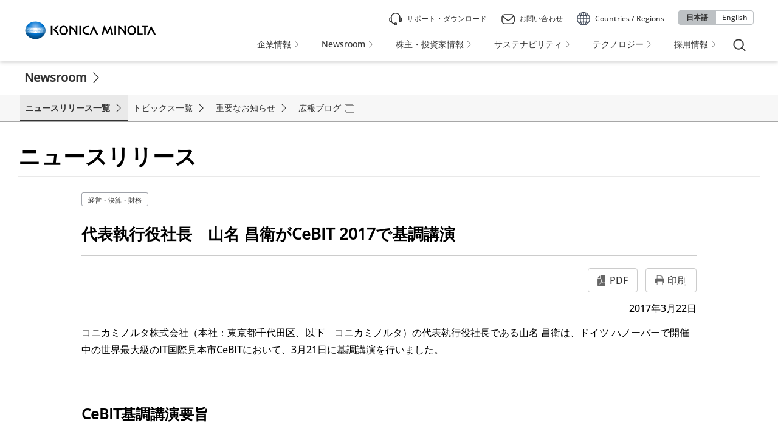

--- FILE ---
content_type: text/html
request_url: https://www.konicaminolta.com/jp-ja/newsroom/2017/0322_01_01.html
body_size: 9358
content:
<!doctype html>
<html lang="ja">
<head prefix="og: http://ogp.me/ns# fb: http://ogp.me/ns/fb# article: http://ogp.me/ns/article#">
	<meta charset="utf-8">
	<title>代表執行役社長　山名 昌衛がCeBIT 2017で基調講演　IoT時代のイノベーションでお客様の創造性と社会の質を高める | コニカミノルタ</title>
	<!-- START OF SmartSource Data Collector TAG -->
	<!-- Google Tag Manager -->
<script>(function(w,d,s,l,i){w[l]=w[l]||[];w[l].push({'gtm.start':
new Date().getTime(),event:'gtm.js'});var f=d.getElementsByTagName(s)[0],
j=d.createElement(s),dl=l!='dataLayer'?'&l='+l:'';j.async=true;j.src=
'https://www.googletagmanager.com/gtm.js?id='+i+dl;f.parentNode.insertBefore(j,f);
})(window,document,'script','dataLayer','GTM-W6QPBH5');</script>
<!-- End Google Tag Manager -->
	<!-- END OF SmartSource Data Collector TAG -->
	<meta name="keywords" content="代表執行役社長　山名 昌衛がCeBIT 2017で基調講演　IoT時代のイノベーションでお客様の創造性と社会の質を高める,コニカミノルタ">
	<meta name="description" content="コニカミノルタ株式会社（本社：東京都千代田区、以下　コニカミノルタ）の代表執行役社長である山名 昌衛は、ドイツ ハノーバーで開催中の世界最大級のIT国際見本市CeBITにおいて、3月21日に基調講演を行いました。">
	<meta http-equiv="X-UA-Compatible" content="IE=edge">
	<meta name="viewport" content="width=device-width, initial-scale=1">
	<meta name="format-detection" content="telephone=no,address=no,email=no">
	<link rel="icon" href="/favicon.ico">
	<link rel="apple-touch-icon-precomposed" href="/apple-touch-icon-precomposed-120x120.png">
	<meta name="msapplication-TileImage" content="/shared/unchangeable/img/largetile.png">
	<meta name="msapplication-TileColor" content="#ffffff">
	<meta name="msapplication-config" content="/browserconfig.xml">
	<meta property="og:title" content="代表執行役社長　山名 昌衛がCeBIT 2017で基調講演　IoT時代のイノベーションでお客様の創造性と社会の質を高める | コニカミノルタ" />
	<meta property="og:description" content="コニカミノルタ株式会社（本社：東京都千代田区、以下　コニカミノルタ）の代表執行役社長である山名 昌衛は、ドイツ ハノーバーで開催中の世界最大級のIT国際見本市CeBITにおいて、3月21日に基調講演を行いました。" />
	<meta property="og:type" content="article" />
	<meta property="og:url" content="https://www.konicaminolta.com/jp-ja/newsroom/2017/0322_01_01.html" />
	<meta property="og:image" content="https://www.konicaminolta.com/img/fb_top01.png" />
	<meta property="og:site_name" content="KONICA MINOLTA - 日本" />
	<meta name="twitter:card" content="summary_large_image" />
	<meta name="twitter:site" content="@konicaminoltajp" />
	<link rel="canonical" href="https://www.konicaminolta.com/jp-ja/newsroom/2017/0322_01_01.html" />
	<!-- ++ local-meta ++ -->
	<!-- +++ /local-meta +++ -->
	<meta name="viewport" content="width=device-width, initial-scale=1.0, user-scalable=yes">
<link href="/shared/unchangeable/css/responsive.css" rel="stylesheet">
	<link rel="stylesheet" href="/gateway/assets/css/bootstrap.min.css">
<link rel="stylesheet" href="/gateway/assets/css/styles.css">
<link rel="stylesheet" href="/gateway/assets/css/additional-styles.css">
<link rel="stylesheet" href="/gateway/assets/css/additional-styles-2025-jp.css">
<link rel="stylesheet" href="/shared/corporate_opt/css/new-styles.css">
	<!-- +++ local-script +++ -->
	<link href="/jp-ja/shared/css/config.css" rel="stylesheet">
	<!-- +++ /local-script +++ -->
	<!-- START OF SmartSource Data Collector TAG -->
	
	<!-- END OF SmartSource Data Collector TAG -->
	<link rel="stylesheet" href="/jp-ja/newsroom/corporate_opt/css/newsroom.css">
	<!-- MF3.0CSS -->
<link href="https://ce.mf.marsflag.com/latest/css/mf-search.css" rel="stylesheet" type="text/css" media="all" charset="UTF-8">
<!-- MF3.0CSS ここまで -->
<!-- MF3.02011テンプレートCSS -->
<link rel="stylesheet" href="/shared/unchangeable/css/mf-search-corporate.css">
<!-- MF3.02011テンプレートCSS ここまで -->
</head>
<body id="top">
	<!-- START OF SmartSource Data Collector TAG -->
	<!-- Google Tag Manager (noscript) -->
<noscript><iframe src="https://www.googletagmanager.com/ns.html?id=GTM-W6QPBH5"
height="0" width="0" style="display:none;visibility:hidden"></iframe></noscript>
<!-- End Google Tag Manager (noscript) -->
	<!-- END OF SmartSource Data Collector TAG -->
	<a href="#anchorContents" accesskey="c" class="cct-blockSkip">Skip to main content</a>
	<!-- Begin: Header -->
<header id="km-header">
	<div class="header-wrap">
		<!-- Logo -->
		<p class="logo">
			<a href="/jp-ja/index.html"><img src="/shared/unchangeable/img/identity01g.svg" alt="Konica Minolta" width="238"></a>
		</p>
		<!-- Navigation -->
		<nav id="main-navigation">
			<div class="head-top">
				<ul class="head-ctsp">
					<li class="icon-support ord1"><a href="/jp-ja/support/index.html" id="header_support"><span>サポート・ダウンロード</span></a></li>
					<li class="icon-mail ord2"><a href="/jp-ja/contact/index.html" id="header_contact"><span>お問い合わせ</span></a></li>
					<li class="icon-country head-cplt ord3"><a href="/selector/index.html" id="header_selector" target="_blank"><span class="header-only-pc">Countries / Regions</span><span class="header-only-sp">Countries / Regions</span></a></li>
				</ul>
			</div>
			<div class="select-country">
				<ul class="lang-switch">
					<li><a href="/jp-ja/newsroom/index.html" id="global_ja" class="current" lang="ja" translate="no"><span>日本語</span></a></li>
					<li><a href="/global-en/newsroom/index.html" id="global_en" lang="en" target="_blank" translate="no"><span>English</span></a></li>
				</ul>
			</div>
			<div class="head-bottom">
				<ul>
					<li><a href="/jp-ja/corporate/index.html" id="gnavi_corporate"><span>企業情報</span></a></li>
					<li><a href="/jp-ja/newsroom/index.html" id="gnavi_newsroom"><span>Newsroom</span></a></li>
					<li><a href="/jp-ja/investors/index.html" id="gnavi_investors"><span>株主・投資家情報</span></a></li>
					<li><a href="https://www.konicaminolta.jp/about/csr/index.html" id="gnavi_csr"><span>サステナビリティ</span></a></li>
					<li><a href="https://research.konicaminolta.com/jp/" id="gnavi_research"><span>テクノロジー</span></a></li>
					<li><a href="/jp-ja/recruit/index.html" id="gnavi_recruit"><span>採用情報</span></a></li>
				</ul>
			</div>
		</nav>
		<!-- Search and Language -->
		<div class="header-search-btn rethink">
			<div class="search-btn-area"><button class="search-btn"><img src="/gateway/assets/images/icn-search.svg" alt="Open search panel"><img src="/gateway/assets/images/search_icon.svg" alt="Open search panel" class="panel-blue"><img src="/gateway/assets/images/icn_search_localnav.svg" alt="Open search panel" class="panel-white"></button>
				<div class="l-header__block__search l-headersearch">
					<div class="mf_finder_container">
						<mf-search-box ajax-url="https://finder.api.mf.marsflag.com/api/v1/finder_service/documents/6ae5060d/search" serp-url="/jp-ja/newsroom/search/result.html#/" placeholder="Newsroomサイト内を検索" category-csv="Newsroom" category-default="Newsroom" options-hidden doctype-hidden submit-text="検索">
						</mf-search-box>
					</div>
				</div>
			</div>
		</div>
		<div class="header-search rethink">
			<!-- Menu Icon -->
			<button type="button" class="menu-icon">
				<span class="sr-only">Mobile Menu</span>
				<span class="top-line"></span>
				<span class="mid-line"></span>
				<span class="bot-line"></span>
			</button>
		</div>
	</div>
</header>
<div class="drawer-overlay"></div>
<!-- End: Header -->

	<div class="content-wrapper" id="anchorContents">
		<div id="main">
			<main role="main">
				<div class="l-header l-header-new">
					<div class="l-header__block l-header-block">
<h1 class="l-header__block__ttl l-header-ttl"><a href="/jp-ja/newsroom/index.html">Newsroom</a></h1>
<button class="l-header__block__sm-menu-btn sm-menu-btn"><i>MENU</i><img src="/shared/unchangeable/img/btn_localmenu_close.png" alt="Close menu"></button>
<!--/l-header__block--></div>
<nav class="l-header__navigation l-header-navigation new nobor navigation-light" id="localnavi_news_nav">
<ul class="height-fix">
<li><a href="/jp-ja/newsroom/release/index.html" id="localnavi_news_release" class="def"><span>ニュースリリース一覧</span></a></li>
<li><a href="/jp-ja/newsroom/topics/index.html" id="localnavi_news_topics"><span>トピックス一覧</span></a></li>
<li><a href="/jp-ja/newsroom/important/index.html" id="localnavi_news_important"><span>重要なお知らせ</span></a></li>
<li><a href="https://img-insight.konicaminolta.com/" target="_blank" id="localnavi_news_insight" class="new-tab"><span>広報ブログ</span></a></li>
</ul>
</nav>
<script>
document.addEventListener('DOMContentLoaded', function () {
  var pageURL = location.pathname;
  var pageURLArr = pageURL.split('/'); // パスを分割して配列化する
  var pageURLArrCategory = pageURLArr[3]; // パスから第3階層を取得
	var excludedURL = '/jp-ja/newsroom/index.html'; // 除外する特定のURL

  var navLinks = document.querySelectorAll('.l-header-navigation ul li a');
  var defaultLink = document.querySelector('.l-header-navigation ul li a.def');
  
  // currenty クラスを追加するべきリンクを見つける
  var foundMatch = false;
  navLinks.forEach(function (link) {
    if (!link.classList.contains('def')) { // "def" クラスを持つリンクを除外
      var selfhref = link.getAttribute('href');
      var hrefArr = selfhref.split('/'); // href属性の値を分割して配列化する
      var hrefArrCategory = hrefArr[3]; // href属性の第3階層を取得

      // パスの第3階層とhref属性の第3階層を比較して同じ値であればcurrentyを付与する
      if (pageURLArrCategory === hrefArrCategory) {
        foundMatch = true;
        link.classList.add('currenty');
      }
    }
  });

  // 一致するリンクがあった場合、defaultLink から currenty クラスを外す
  if (foundMatch) {
    if (defaultLink) {
      defaultLink.classList.remove('currenty');
    }
  } else {
    // 一致するリンクがない場合、defaultLink に currenty クラスを追加
    if (defaultLink) {
      defaultLink.classList.add('currenty');
    }
  }
	// 特定のURLのdefに付与されたcurrentyを強制的に外す
  if (defaultLink && pageURL === excludedURL) {
    defaultLink.classList.remove('currenty');
  }
});
</script>
					<!--/l-header-->
				</div>
				<section>
					<section class="container">
						<div class="row row--overflow-visible">
							<div class="col-lg-12 col-sm-12">
								<div class="newsroom-rss-area">
									<p class="newsroom-rss-area__ttl">ニュースリリース</p>
									<div class="newsroom-rss-area__sp-search"><button>Newsroom内検索</button>
										<div class="newsroom-rss-area__sp-search__form">
<div class="mf_finder_container">
<mf-search-box 
ajax-url="https://finder.api.mf.marsflag.com/api/v1/finder_service/documents/6ae5060d/search"
serp-url="/jp-ja/newsroom/search/result.html#/"
placeholder="Newsroom内検索"
options-hidden doctype-hidden submit-text="検索">
</mf-search-box>
</div>
</div>
									</div>
									<!--/newsroom-rss-area-->
								</div>
							</div>
							<!--/row-->
						</div>
						<div class="row">
							<div class="col-lg-5 col-lg-offset-1 col-sm-12">
								<p class="newsroom-article-labels">
									<a href="/jp-ja/newsroom/category/management.html" class="newsroom-label newsroom-label--management">経営・決算・財務</a>
								</p>
							</div>
							<div class="col-lg-10 col-lg-offset-1 col-sm-12">
								<div class="newsroom-detail-title">
									<h1 class="newsroom-detail-title__ttl">代表執行役社長　山名 昌衛がCeBIT 2017で基調講演</h1>
								</div>
							</div>
							<!--/row-->
						</div>
						<div class="row">
							<div class="col-lg-10 col-lg-offset-1 col-sm-12">
								<ul class="functin-button-list text-right mt-lg-20  mt-sm-20">
									<li><a href="/jp-ja/newsroom/2017/pdf/0322_01_01.pdf" class="btn btn-function-pdf" target="_blank">PDF</a></li><!--
--><!-- <li><a href="javascript:void(0);" class="btn btn-function-image" data-toggle="modal">画像</a></li> --><!--
-->
									<li class="hidden-sm"><a href="#" class="btn btn-function-print" onclick="window.print(); return false;">印刷</a></li>
									<!--/functin-button-list-->
								</ul>
								<!-- / .col-lg-10 col-lg-offset-1 col-sm-12 -->
							</div>
							<!--/row-->
						</div>
						<!--<h1>ニュースリリース</h1>-->
						<div class="row">
							<div class="col-lg-10 col-lg-offset-1 col-sm-12">
								<p class="text-right">2017年3月22日</p>
								<!-- /line -->
							</div>
						</div>
						<div class="row">
							<div class="col-lg-10 col-lg-offset-1 col-sm-12">
								<p>コニカミノルタ株式会社（本社：東京都千代田区、以下　コニカミノルタ）の代表執行役社長である山名 昌衛は、ドイツ ハノーバーで開催中の世界最大級のIT国際見本市CeBITにおいて、3月21日に基調講演を行いました。</p>
								<!-- /line -->
							</div>
						</div>
						<div class="row">
							<div class="col-lg-10 col-lg-offset-1 col-sm-12">
								<h2 class="h2 h2--medium mt-sm-40">CeBIT基調講演要旨</h2>
								<h3 class="h3 mt-lg-40">テーマ：IoT時代のイノベーションでお客様の創造性と社会の質を高める</h3>
								<p>コニカミノルタは現在、デジタルでつながる社会に必要なデバイスやサービスを核としてお客様視点で課題を解決するソリューションの創出という変革に全社で取り組んでいます。世界5拠点に設立した地域密着型新規事業創出拠点Business Innovation Center（ビジネスイノベーションセンター、BIC）もその取り組みの一つです。</p>
								<p>デジタル時代の課題解決ソリューションとしてコニカミノルタが提案するIoTの方向性には二つの側面があります。ひとつは高度なサイバーフィジカルシステム（CPS）の構築、もうひとつは収集したデータをクラウドとエッジ（分散処理）を組み合わせた解析によるお客様の迅速な意思決定支援です。</p>
								<p>コニカミノルタのCPSでは、高度な入力デバイスでリアルな世界の情報を収集し、サイバー空間で意味あるデータへと解析します。独自の光学、画像処理やセンシング技術を最先端のIoT技術と組み合わせることで、画像・動画を始めとするデータに新しい意味をつけていきます。</p>
								<p>さらに、データ解析にはクラウドだけでなく、データの現場に近いところで解析するエッジ型のIoTを組み合わせるのがコニカミノルタの特長です。弊社にはグローバルに200万のお客様との接点があり、エッジ型のIoTサービス提供を通じて高速解析を実現し、お客様の現場で即時性の高い課題解決が可能となります。</p>
								<!-- /line -->
							</div>
						</div>
						<div class="row">
							<div class="col-lg-10 col-lg-offset-1 col-sm-12">
								<h3 class="h3 mt-lg-40">コニカミノルタが取り組むIoT事例</h3>
								<h4 class="h4 mt-lg-40">1．Workplace Hub</h4>
								<p>今回CeBITで発表する「Workplace Hub」は、デジタル時代のお客様の職場でヒト、モノ、空間をつなぎ高付加価値のサービスを提供するプラットフォームです。つながって集まるデータを即時に解析し意味づけすることで、お客様の迅速な意思決定を支援します。今後ますます活用範囲が広がる新型IT端末やウェアラブルデバイス、ネットワークカメラ等をつないだオープンエコシステムをベースとする付加価値サービス提供に欠かせないプラットフォームとなるでしょう。</p>
								<!-- /line -->
							</div>
						</div>
						<div class="row">
							<div class="col-lg-10 col-lg-offset-1 col-sm-12">
								<h4 class="h4 mt-lg-40">2．状態監視</h4>
								<p>セキュリティ領域で、3Dレーザーレーダーやネットワークカメラを組み合わせた監視システムの実証実験に取り組んでいます。天候等の自然条件が変わっても誤検知が少なく、遠隔地を監視するシステムや、ガス工場でのガス検知システム、またショールームでのお客様の動きを解析して販売戦略に役立てるシステムを始め、高度な画像解析を活用する応用範囲は拡大の一途をたどります。</p>
								<!-- /line -->
							</div>
						</div>
						<div class="row">
							<div class="col-lg-10 col-lg-offset-1 col-sm-12">
								<h4 class="h4 mt-lg-40">3．精密医療</h4>
								<p>コニカミノルタの独自技術を融合して開発した「ナノ蛍光粒子」はがん治療の革新に貢献しています。ディープラーニングを駆使し、がん細胞に発現するたんぱく質を正確に測定することで、開発中の薬が効く患者と効かない患者の層別に役立てます。このような個別化医療への取り組みには、新薬開発の期間短縮や医療費抑制への期待が寄せられています。</p>
								<!-- /line -->
							</div>
						</div>
						<div class="row">
							<div class="col-lg-10 col-lg-offset-1 col-sm-12">
								<h3 class="h3 mt-lg-40">オープンなエコシステムを通じた協業</h3>
								<p>グローバルな社会課題、なかでも環境問題の解決には世界規模でオープンなエコシステムが欠かせません。コニカミノルタは時間をかけて培った環境ノウハウをお客様やお取引先へ提供し、資源有効活用や温暖化ガス排出量削減にともに取り組みます。</p>
								<!-- /line -->
							</div>
						</div>
						<div class="row">
							<div class="col-lg-10 col-lg-offset-1 col-sm-12">
								<p>IoT時代のイノベーションは、お客様が創造性を発揮し、社会の質が向上するためのものでなければなりません。意味を持ったデータを活用した　デジタルでつながる世界では、規模でなく知恵を競うことで英知が共有され、産業の成長と社会課題の解決の同時進行が実現します。そのために、思いやりのあるデジタルイノベーターとして多くの方々と手を携えてまいります。</p>
								<!-- /line -->
							</div>
						</div>
						<div class="row">
							<div class="col-lg-10 col-lg-offset-1 col-sm-12">
								<h2 class="h2 h2--medium mt-sm-40">CeBITについて</h2>
								<p>世界最大級のIT国際見本市。今回は日本がパートナーカントリーとなり、「d!conomy - no limits」のテーマの下、世界各国から約3,000社が出展し、約20万人の来場が見込まれています。</p>
								<!-- /line -->
							</div>
						</div>
						<!-- / .releaseArea -->
						<div class="row">
							<div class="col-lg-10 col-lg-offset-1 col-sm-12">
								<div class="newsroom-detail-annotaion">
									<p>ニュースリリースに記載されている内容は、報道発表日現在の情報です。お客様がご覧いただいた時点で、情報が変更（生産・販売が終了している場合や、価格、仕様など）されている可能性がありますのであらかじめご了承下さい。</p>
								</div>
							</div>
							<!--/row-->
						</div>
						<div class="row hidden-sm">
<div class="col-lg-10 col-lg-offset-1 col-sm-12 mt-lg-20 mt-sm-20">

 <div class="newsroom-pc-form">
<div class="mf_finder_container">
<mf-search-box 
ajax-url="https://finder.api.mf.marsflag.com/api/v1/finder_service/documents/6ae5060d/search"
serp-url="/jp-ja/newsroom/search/result.html#/"
placeholder="Newsroomサイト内を検索"
category-csv="Newsroom"
category-default="Newsroom"
options-hidden doctype-hidden submit-text="検索">
</mf-search-box>
</div>
</div>
</div>
<!--/row--></div>

<div class="row ">
<div class="col-lg-10 col-lg-offset-1 col-sm-12 mt-lg-20 mt-sm-20">
<nav class="category-newsrelease">
<p><button type="button" class="js-newsroom-toggle-button">カテゴリ別ニュースリリース</button></p>
<ul class="js-newsroom-toggle-list">
<li><a href="/jp-ja/newsroom/category/service.html">製品・サービス</a></li>
<li><a href="/jp-ja/newsroom/category/management.html">経営・決算・財務</a></li>
<li><a href="/jp-ja/newsroom/category/csr.html">サステナビリティ</a></li>
<li><a href="/jp-ja/newsroom/category/research.html">テクノロジー</a></li>
<li><a href="/jp-ja/newsroom/category/other.html">その他</a></li>
</ul>
</nav>
</div>
<!--/row--></div>

<div class="row">
<div class="col-lg-10 col-lg-offset-1 col-sm-12 mt-lg-20 mt-sm-10">
<nav class="category-year">
<p><button type="button" class="js-newsroom-toggle-button">年代別ニュースリリース</button></p>
<ul class="js-newsroom-toggle-list">
<li><a href="/jp-ja/newsroom/2026/index.html">2026年</a></li>
<li><a href="/jp-ja/newsroom/2025/index.html">2025年</a></li>
<li><a href="/jp-ja/newsroom/2024/index.html">2024年</a></li>
<li><a href="/jp-ja/newsroom/2023/index.html">2023年</a></li>
<li><a href="/jp-ja/newsroom/2022/index.html">2022年</a></li>
<li><a href="/jp-ja/newsroom/2021/index.html">2021年</a></li>
<li><a href="/jp-ja/newsroom/2020/index.html">2020年</a></li>
<li><a href="/jp-ja/newsroom/2019/index.html">2019年</a></li>
<li><a href="/jp-ja/newsroom/2018/index.html">2018年</a></li>
<li><a href="/jp-ja/newsroom/2017/index.html">2017年</a></li>
<li><a href="/jp-ja/newsroom/2016/index.html">2016年</a></li>
<li><a href="/jp-ja/newsroom/2015/index.html">2015年</a></li>
<li><a href="/jp-ja/newsroom/2014/index.html">2014年</a></li>
<li><a href="/jp-ja/newsroom/2013/index.html">2013年</a></li>
<li><a href="/jp-ja/newsroom/2012/index.html">2012年</a></li>
<li><a href="/jp-ja/newsroom/2011/index.html">2011年</a></li>
<li><a href="/jp-ja/newsroom/2010/index.html">2010年</a></li>
<li><a href="/jp-ja/newsroom/2009/index.html">2009年</a></li>
<li><a href="/jp-ja/newsroom/2008/index.html">2008年</a></li>
<li><a href="/jp-ja/newsroom/2007/index.html">2007年</a></li>
<li><a href="/jp-ja/newsroom/2006/index.html">2006年</a></li>
<li><a href="/jp-ja/newsroom/2005/index.html">2005年以前</a></li>
</ul>
</nav>
</div>
<!--/row--></div>
						<div class="row hidden-lg">
							<div class="col-lg-12 col-sm-12 mt-sm-10">
								<p><a href="/jp-ja/newsroom/index.html" class="btn btn--back-to-newsroom">Newsroom TOPに戻る</a></p>
							</div>
							<!--/row-->
						</div>
						<!--/container-->
					</section>
				</section>
			</main>
			<!--/#main-->
		</div>
	</div>
	<!--/content-wrapper-->
	<nav class="foot-breadcrumb" id="nav_breadcrumb">
		<ul>
			<li><a href="/jp-ja/index.html" id="footer_home">ホーム</a></li>
			<li><a href="/jp-ja/newsroom/index.html">Newsroom</a></li>
			<li><a href="/jp-ja/newsroom/2017/index.html">2017 ニュースリリース</a></li>
			<li>代表執行役社長　山名 昌衛がCeBIT 2017で基調講演　IoT時代のイノベーションでお客様の創造性と社会の質を高める</li>
		</ul>
	</nav>
	<footer class="footer" id="km-footer">
		
<div class="container top-footer-link">
<div class="justify-content-end">
<div class="footer-link">
<h2 class="title">事業カテゴリ</h2>
<ul>
<li><a href="https://www.konicaminolta.jp/business/index.html" target="_blank" class="new-window" id="footer_business">ビジネスソリューション</a></li>
<li><a href="https://www.konicaminolta.jp/business/products/graphic/index.html" target="_blank" class="new-window" id="footer_graphic">プロダクションプリント＆グラフィック</a></li>
<li><a href="https://www.konicaminolta.jp/healthcare/index.html" target="_blank" class="new-window" id="footer_healthcare">ヘルスケア</a></li>
<li><a href="https://www.konicaminolta.jp/instruments/" target="_blank" class="new-window" id="footer_instruments">センシング</a></li>

<li><a href="/jp-ja/hub/material-component.html" id="footer_materialcomponent">材料・コンポーネント</a></li>
<li><a href="/jp-ja/hub/iot.html" id="footer_iot">画像IoT・FORXAI</a></li>
<li><a href="/jp-ja/textile-printers/index.html" target="_blank" class="new-window" id="footer_textile-printers">テキスタイルプリンター</a></li>
<li><a href="/jp-ja/hub/planetarium.html" id="footer_planetarium">プラネタリウム事業</a></li>
<li><a href="/jp-ja/hub/innovation-service.html" id="footer_innovation-service">イノベーション・サービス</a></li>
</ul>
</div>



		<div class="footer-link">
<h2 class="title">企業情報</h2>
<ul>
<li><a href="/jp-ja/corporate/index.html" id="footer_corporate">企業情報 HOME</a></li>
<li><a href="/jp-ja/newsroom/index.html" id="footer_newsroom">Newsroom</a></li>
<li><a href="/jp-ja/investors/index.html" id="footer_investors">株主・投資家情報</a></li>
<li><a href="https://www.konicaminolta.jp/about/csr/index.html" id="footer_csr">サステナビリティ</a></li>
<li><a href="https://research.konicaminolta.com/jp/" id="footer_research">テクノロジー</a></li>
<li><a href="/jp-ja/recruit/index.html" id="footer_recruit">採用情報</a></li>
</ul>
</div>

<div class="footer-link" lang="en">
<h2 class="title">Global information</h2>
<ul>
<li><a href="https://www.konicaminolta.com/global-en/corporate/index.html" class="new-window" target="_blank" id="footer_en_corporate">Corporate information</a></li>
<li><a href="https://www.konicaminolta.com/global-en/newsroom/index.html" class="new-window" target="_blank" id="footer_en_newsroom">Newsroom</a></li>
<li><a href="https://www.konicaminolta.com/global-en/investors/index.html" class="new-window" target="_blank" id="footer_en_investors">Investor Relations</a></li>
<li><a href="https://www.konicaminolta.com/about/csr/index.html" class="new-window" target="_blank" id="footer_en_csr">Sustainability</a></li>
<li><a href="https://research.konicaminolta.com/en/" class="new-window" target="_blank" id="footer_en_research">Technology</a></li>
<li><a href="https://www.konicaminolta.com/selector/index.html" class="new-window" target="_blank" id="footer_selector">Countries / Regions
</a></li>
</ul>
</div>
</div>
</div>
		<div class="sub-footer">
<div class="container">
<div class="row">
<div class="col-md-6 order-1">
<p class="footer_btn"><a href="https://www.konicaminolta.com/jp-ja/siteinfo/socialmedia/" target="_blank" id="footer_socialmedia">ソーシャルメディア オフィシャルアカウント</a></p>
</div>
<div class="col-md-6 text-right order-2">
<figure><img src="/gateway/assets/images/giving_text.svg" alt="Giving Shape to Ideas"></figure>
</div>
</div>

<hr class="hr">

<div class="row">
<div class="col-md-6">
<ul class="contact-links">
<li><a href="/jp-ja/siteinfo/terms.html" id="footer_terms">サイトのご利用について</a></li><li><a href="/jp-ja/siteinfo/privacypolicy.html" id="footer_privacypolicy">個人情報保護方針</a></li><li><a href="/jp-ja/siteinfo/sitemap.html" id="footer_sitemap">サイトマップ</a></li>
</ul>
</div>
<div class="col-md-6 text-right">
<p class="copyright">©2011-2026 Konica Minolta, Inc.</p>
</div>
</div>
</div>
</div>


<!-- To TOP -->
<button type="button" class="to-top-btn"><span class="sr-only">ScrollTop</span></button>

	</footer>
	<script src="/shared/unchangeable/js/jquery-2.2.4.min.js"></script>
<script src="/shared/unchangeable/js/jquery.smoothScroll.js"></script>
<script src="/shared/unchangeable/js/headerfooter_2020.js"></script>
	<!-- START OF SmartSource Data Collector TAG -->
	
	<!-- END OF SmartSource Data Collector TAG -->
	<!-- Custom JS -->
<script src="/gateway/assets/js/custom.js"></script>
	<script src="/jp-ja/newsroom/js/newsroom.js"></script>
	<script src="/jp-ja/newsroom/js/modal.js"></script>
	<script>
		$(function() {
			var $parrent_href = location.href.replace(/(https?\:\/\/[^\/]+)(\/[^\/]+\/[^\/]+\/[^\/]+\/)(.*)/g, "$2");
			console.log($parrent_href);
			$('nav.category-year ul.js-newsroom-toggle-list li a').each(function() {
				var $current_year = $(this).attr('href').replace(/(\/[^\/]+\/[^\/]+\/[^\/]+\/)(.*)/g, "$1");
				console.log($current_year);
				if ($current_year == $parrent_href) {
					$(this).parent().addClass('current');
				}
			});
		});
	</script>
	<script src="/shared/unchangeable/js/local-navigation.js" defer></script>
	<script src="/gateway/assets/js/new.js"></script>
	<script src="/jp-ja/newsroom/corporate_opt/js/lang-switch-manual-old.js" defer></script>
	<!-- MF3.0JS-->
<script src="https://ce.mf.marsflag.com/latest/js/mf-search.js" charset="UTF-8"></script>
<!-- MF3.0JS ここまで -->
</body>
</html>


--- FILE ---
content_type: text/css
request_url: https://www.konicaminolta.com/gateway/assets/css/additional-styles.css
body_size: 4007
content:
@font-face{font-family:"Open Sans";font-weight:normal;font-style:normal;src:url("/shared/unchangeable/font/OpenSans-Medium.woff") format("woff"),url("/shared/unchangeable/font/OpenSans-Medium.ttf") format("truetype")}.cct-2020{margin:0}#km_Header h1,#km_Header h2,#km_Header h3,#km_Header h4,#km_Header h5,#km_Header h6,#main_Navigation h1,#main_Navigation h2,#main_Navigation h3,#main_Navigation h4,#main_Navigation h5,#main_Navigation h6,#main_Content h1,#main_Content h2,#main_Content h3,#main_Content h4,#main_Content h5,#main_Content h6,#hero_Banner h1,#hero_Banner h2,#hero_Banner h3,#hero_Banner h4,#hero_Banner h5,#hero_Banner h6,#welcome_Form h1,#welcome_Form h2,#welcome_Form h3,#welcome_Form h4,#welcome_Form h5,#welcome_Form h6,#myForm h1,#myForm h2,#myForm h3,#myForm h4,#myForm h5,#myForm h6,#welcome_Form_go h1,#welcome_Form_go h2,#welcome_Form_go h3,#welcome_Form_go h4,#welcome_Form_go h5,#welcome_Form_go h6,#km_Services h1,#km_Services h2,#km_Services h3,#km_Services h4,#km_Services h5,#km_Services h6,#km_News h1,#km_News h2,#km_News h3,#km_News h4,#km_News h5,#km_News h6,#km_Footer h1,#km_Footer h2,#km_Footer h3,#km_Footer h4,#km_Footer h5,#km_Footer h6{font-family:"Open Sans","Arial","メイリオ","Meiryo",sans-serif}#km_Header .cct-text-icon,#main_Content .cct-text-icon,#km_Footer .cct-text-icon{margin:-3px 2px 0px 6px;vertical-align:middle;display:inline-block;width:auto;height:20px}a.cct-blockSkip,a[href="#main_Content"]{position:fixed;top:-10em;text-align:center;display:block;background:#d9ebf5;color:#0062c2;font-size:1rem;padding:10px 0;width:100%;z-index:1000}a.cct-blockSkip:focus,a[href="#main_Content"]:focus{top:0;outline:none}a.cct-blockSkip:focus+#km_Header,a[href="#main_Content"]:focus+#km_Header{top:44px}body:not(.cct-2020) a.cct-blockSkip:focus,body:not(.cct-2020) a[href="#main_Content"]:focus{position:static;font-size:1.6rem;text-decoration:underline}body:not(.cct-2020) a.cct-blockSkip._focusFixed:focus{position:fixed}html:lang(zh-cn) body,:lang(zh-cn){font-family:"Open Sans","Arial"," Microsoft YaHei ",sans-serif}#km_Footer :lang(zh-cn),#km_Header :lang(zh-cn),#main_Content :lang(zh-cn){font-family:"Open Sans","Arial"," Microsoft YaHei ",sans-serif}#km_Header{font-family:"Open Sans","Arial","メイリオ","Meiryo",sans-serif}#km_Header p,#km_Header a,#km_Header li,#km_Header span{font-family:"Open Sans","Arial","メイリオ","Meiryo",sans-serif}#km_Header .logo img{max-width:none}#km_Header #main_Navigation .language-settings{margin-left:auto}#km_Header .change-language-icon{display:inline-flex;justify-content:center;align-items:center;width:22px;height:22px;border:solid 1px #0062c2;vertical-align:super;border-radius:50%;position:relative;font-size:10px;font-weight:bold;line-height:18px;text-align:center;color:#0062c2}#km_Header .language-settings .dropdown-menu{left:-24px}#km_Header .search-dropdown .cct-search{box-sizing:border-box}#km_Header .search-dropdown .cct-search-form{display:flex;border-radius:4px;box-sizing:border-box;font-size:12px}#km_Header .search-dropdown .cct-search-form .form-control{font-size:16px}#km_Header .search-dropdown .cct-search-form label{display:none}#km_Header .search-dropdown .cct-search-form input.form-control{border:none;display:table-cell;vertical-align:middle;line-height:1;padding:0 12px 0 12px;box-sizing:border-box;color:#969696}#km_Header .search-dropdown .cct-search-form button{font-size:16px;text-align:center;border:none;background-color:#d7d7d7;display:flex;align-items:center;justify-content:center;padding:2px 0 0 0;box-sizing:border-box;white-space:nowrap}body:not(.cct-2020) #km_Header{border-bottom:none;position:static}body:not(.cct-2020) #km_Header #main_Navigation li{line-height:initial}#main_Content{font-family:"Open Sans","Arial","メイリオ","Meiryo",sans-serif}#main_Content .btn{padding:13px 30px 13px 20px;line-height:1.3}#main_Content .heading{padding-left:0px}body:not(.cct-2020) .content-wrapper{padding-top:0px}#km_Footer{font-family:"Open Sans","Arial","メイリオ","Meiryo",sans-serif}#km_Footer p,#km_Footer a,#km_Footer li,#km_Footer span{font-family:"Open Sans","Arial","メイリオ","Meiryo",sans-serif}#km_Footer .to-top-btn{z-index:65535}#km_Footer.footer{display:block;padding-top:0px}#km_Footer .top-footer-links{padding-top:40px}#km_Footer .footer_btn{display:inline-block}#km_Footer .footer_btn a{display:block;border:1px solid #d7d7d7;padding:8px 30px 8px 20px;box-sizing:border-box;border-radius:4px;color:#fff;text-decoration:none;font-size:16px;line-height:1.625;position:relative}#km_Footer .footer_btn a:after{content:">";display:block;position:absolute;right:10px;top:0;bottom:0;margin:auto;height:16px;line-height:1}#km_Footer .footer_btn a:hover{text-decoration:underline}#km_Footer .footer_btn a-social{text-align:center;font-size:2rem}body:not(.cct-2020) #km_Footer{padding-bottom:0}body:not(.cct-2020) #km_Footer #footer{font-family:"Open Sans","Arial","メイリオ","Meiryo",sans-serif;font-size:1rem;color:#fff;overflow:hidden}@media screen and (min-width: 720px){body:not(.cct-2020) #km_Footer #footer .container .row{display:block;margin-right:initial;margin-left:initial;max-width:1250px;padding:0;margin:0 -15px}body:not(.cct-2020) #km_Footer #footer .container .col-lg-10{padding-left:15px;padding-right:15px;flex:none;max-width:initial;box-sizing:border-box;width:83.3333333333%}body:not(.cct-2020) #km_Footer #footer .container .col-lg-2{width:16.6666666667%;padding-left:15px;padding-right:15px;flex:none;max-width:initial;float:left}}@media screen and (max-width: 991px)and (min-width: 720px){body:not(.cct-2020) #km_Footer #footer .col-lg-2{width:16.6666666667%;flex:none;float:left;max-width:initial}body:not(.cct-2020) #km_Footer #footer .col-lg-offset-2{margin-left:0}}body:not(.cct-2020) #km_Footer #footer .footer-toggle-menu,body:not(.cct-2020) #km_Footer #footer .footer-toggle-menu ul{margin-bottom:0}body:not(.cct-2020) #km_Footer #footer .footer-toggle-menu li,body:not(.cct-2020) #km_Footer #footer .footer-toggle-menu ul li{line-height:1.8}body:not(.cct-2020) #km_Footer #footer a:hover{text-decoration:underline}body:not(.cct-2020) #km_Footer #footer .footer-toggle-menu__ttl{font-weight:normal}body:not(.cct-2020) #km_Footer .sub-footer{display:block}body:not(.cct-2020) #km_Footer .sub-footer figure img{margin:0;width:auto}body:not(.cct-2020) #km_Footer .sub-footer figure{margin:0rem 0 1.5rem;text-align:right}body:not(.cct-2020) #km_Footer .container{margin:0 auto 0 auto;overflow:visible;font-size:inherit;line-height:1.63}body:not(.cct-2020) #km_Footer .container .row ul>li:before{display:none}body:not(.cct-2020) #km_Footer .container .newsroom-pc-form{margin:0;font-family:"Open Sans","Arial","メイリオ","Meiryo",sans-serif}body:not(.cct-2020) #km_Footer .container .newsroom-pc-form label{margin:0;padding:0;display:inline}body:not(.cct-2020) #km_Footer .container .newsroom-pc-form label input[type=text]{appearance:none;webkit-appearance:none;border:1px solid #333;border-top-left-radius:4px;border-bottom-left-radius:4px;border-top-right-radius:0px;border-bottom-right-radius:0px;padding-top:11px;padding-bottom:11px;padding-left:11px;box-sizing:border-box;float:left;margin:0 0 0 -100px;width:100%;height:44px;font-size:1.6rem}body:not(.cct-2020) #km_Footer .container .newsroom-pc-form button{border-top-right-radius:4px;border-bottom-right-radius:4px;color:#fff;background:#333;padding:11px 0;border:none;font-size:1.6rem;width:100px;height:44px;cursor:pointer;font-family:inherit;line-height:1}body:not(.cct-2020) #km_Footer .container .newsroom-pc-form button:hover{color:#333;background:#fff;border-right:1px solid #333;border-top:1px solid #333;border-bottom:1px solid #333}body:not(.cct-2020) #km_Footer .footer-links{float:none}body:not(.cct-2020) #km_Footer .footer-links .title{margin-bottom:.8rem;background:none;margin-left:0;margin-right:0;padding:0;color:#fff !important;font-size:16px !important;font-family:"Open Sans","Arial","メイリオ","Meiryo",sans-serif;line-height:1.63 !important}body:not(.cct-2020) #km_Footer .footer-links.global-links .title{color:#c6c6c6 !important}@media screen and (min-width: 576px){body:not(.cct-2020) #km_Footer .footer-links ul{margin-bottom:5rem !important}}body:not(.cct-2020) #km_Footer .footer-links ul.mb-4,body:not(.cct-2020) #km_Footer .footer-links ul.my-4{margin-bottom:2.4rem !important}body:not(.cct-2020) #km_Footer .footer-links ul li{display:inline-block;width:100%;list-style:none;padding:0;margin:0;font-size:inherit}body:not(.cct-2020) #km_Footer .footer-links ul li:before{display:none}body:not(.cct-2020) #km_Footer hr{margin-top:1.6rem;margin-bottom:1.58rem}body:not(.cct-2020) #km_Footer .contact-links{font-size:16px;line-height:1.6}body:not(.cct-2020) #km_Footer .contact-links li{margin:0 10px 0 0;padding:0 10px 0 0}body.cookie-modal-open{overflow:hidden}body.cookie-modal-open .cookie-modal{display:flex}body:not(.cookie-modal-open) .cookie-modal{display:none}.cookie-modal{position:fixed;z-index:10000;top:0;background:rgba(0,0,0,.5);width:calc(100vw + 20px);height:100vh;margin-left:-20px;padding-right:10px;display:flex;align-items:center;box-sizing:border-box}.cookie-modal-dialog{background:#fff;border-radius:8px;margin:auto;max-width:500px}.cookie-modal-dialog-body{padding:24px;box-sizing:border-box}.cookie-modal-dialog-footer{display:flex;flex-wrap:wrap;align-items:center;justify-content:center;padding:16px;box-sizing:border-box;border-top:1px solid #dee2e6}.cookie-modal-dialog p{margin-top:0 !important;margin-bottom:0 !important}#hero_Banner.home-banner .home-slider,#hero_Banner.home-banner .slick-slide,#hero_Banner.home-banner .slick-list,#hero_Banner.home-banner .slick-track{height:100%;width:100%;overflow:hidden}#hero_Banner.home-banner .slick-slide{visibility:hidden;overflow:hidden}#hero_Banner.home-banner .slick-slide.lazyOk{visibility:visible}#hero_Banner.home-banner .slick-slide a{display:block;width:100%;height:100%}#hero_Banner.home-banner .slick-slide img{width:auto;margin:auto}#hero_Banner.home-banner:not(.slick-readyOk){display:block;background:url(/gateway/assets/images/slick_loader.gif) no-repeat center center #d9ebf5}#hero_Banner.home-banner:not(.slick-readyOk) .home-slider,#hero_Banner.home-banner:not(.slick-readyOk) .slick-buttons{visibility:hidden}#hero_Banner.home-banner:not(.slick-readyOk) img{opacity:0}#hero_Banner.home-banner.slick-readyOk{background:none}#hero_Banner.home-banner.slick-readyOk .home-slider,#hero_Banner.home-banner.slick-readyOk .slick-buttons{visibility:visible}#hero_Banner.home-banner.slick-readyOk img{opacity:1}#main_Content #welcome_Form .cct-welcome p{margin-bottom:0}#main_Content #welcome_Form .cct-welcome .myFormAlert{width:100%;color:#c0167b;margin:30px 0 10px 0}#main_Content #welcome_Form .cct-welcome.form-inline .form-group .custom-select{padding:7px 30px 7px 15px;box-sizing:border-box;-webkit-appearance:none;appearance:none}#main_Content .cct-emergency-info+.welcome-form{margin-top:20px}#main_Content .cct-emergency-info .emergency-contents{width:100%;font-size:16px;box-sizing:border-box;padding:30px 28px;background-color:#f2f2f2;margin-top:50px}#main_Content .cct-emergency-info h2{margin-bottom:20px;font-size:22px}#main_Content .cct-emergency-info ul{font-size:16px;list-style:none;padding:0;margin:0 0 0 12px}#main_Content .cct-emergency-info ul li{margin-bottom:0;display:block;margin-top:16px}#main_Content .cct-emergency-info ul li:first-of-type{margin-top:0}#main_Content .cct-emergency-info dl{display:flex;flex-wrap:wrap;margin:0 0 0 12px}#main_Content .cct-emergency-info dl dt{font-weight:normal;display:block;width:180px;margin-top:16px}#main_Content .cct-emergency-info dl dt:first-of-type{margin-top:0}#main_Content .cct-emergency-info dl dd{margin-bottom:0;display:block;width:calc(100% - 180px);margin-top:16px}#main_Content .cct-emergency-info dl dd:first-of-type{margin-top:0}#main_Content .cct-emergency-info dd a,#main_Content .cct-emergency-info li a,#main_Content .cct-emergency-info p.more-link a{color:#000;position:relative;padding-left:22px;box-sizing:border-box;display:block}#main_Content .cct-emergency-info dd a:hover,#main_Content .cct-emergency-info li a:hover,#main_Content .cct-emergency-info p.more-link a:hover{text-decoration:underline}#main_Content .cct-emergency-info dd a:before,#main_Content .cct-emergency-info li a:before,#main_Content .cct-emergency-info p.more-link a:before{content:">";display:block;position:absolute;left:0px;top:.2em;height:1em;line-height:1}#main_Content .cct-emergency-info p.more-link{margin-top:35px;margin-bottom:0;display:flex;justify-content:flex-end;width:100%}#main_Content .cct-news{padding-left:10px;padding-right:10px}#main_Content .cct-important{margin-bottom:77px}#main_Content .cct-news-title{color:#0062c2;line-height:1;font-size:22px;margin-bottom:20px;box-sizing:border-box;display:inline-flex;justify-content:center;width:100%}#main_Content .cct-news-title::after{content:"";background:url(/gateway/assets/images/icon_info.png) center center no-repeat;background-size:cover;display:inline-block;margin:-6px 0 0 14px;height:34px;width:20px;vertical-align:middle}#main_Content dl.cct-news-list{font-size:16px;margin:0 0 35px 0;display:flex;flex-wrap:wrap}#main_Content dl.cct-news-list dt{font-weight:normal;display:block;margin-top:24px;width:142px}#main_Content dl.cct-news-list dt:first-of-type{margin-top:0}#main_Content dl.cct-news-list dd{margin-bottom:0;display:block;width:calc(100% - 142px);margin-top:24px}#main_Content dl.cct-news-list dd:first-of-type{margin-top:0}#main_Content dl.cct-news-list dd a,#main_Content p.cct-more-link a{color:#000;position:relative;padding-left:22px;box-sizing:border-box;display:block}#main_Content dl.cct-news-list dd a:hover,#main_Content p.cct-more-link a:hover{text-decoration:underline}#main_Content dl.cct-news-list dd a:before,#main_Content p.cct-more-link a:before{content:">";display:block;position:absolute;left:0px;top:.2em;height:1em;line-height:1}#main_Content p.cct-more-link{font-size:16px;margin:0;display:flex;justify-content:flex-end;margin-bottom:30px}.delayedImg{visibility:hidden}.delayedImg.delayedActive{visibility:visible}#mf_powered{display:none}#mf_marsfinder #page-top{display:none !important}@media only screen and (max-width: 767px){#main_Content .heading{padding-left:0px}.l-header__block__search{z-index:300}body:not(.cct-2020) #km_Footer #footer .container-fluid-footer-menu,body:not(.cct-2020) #km_Footer #footer .container-fluid-footer-menu .container{padding-left:0;padding-right:0}body:not(.cct-2020) #km_Footer .sub-footer{padding-top:2.1rem;box-sizing:border-box}body:not(.cct-2020) #km_Footer .sub-footer figure{margin:-0.2rem 0 1.6rem 0;text-align:center}}@media only screen and (max-width: 767px)and (min-width: 576px){body:not(.cct-2020) #km_Footer .footer-links ul{margin-bottom:5rem !important}}@media only screen and (max-width: 767px){body:not(.cct-2020) #km_Footer .footer_btn{margin-bottom:1.6rem}body:not(.cct-2020) #km_Footer .copyright{margin-bottom:1.5rem}body:not(.cct-2020) #km_Footer .contact-links{margin:0;padding:0 0 30px 5px;box-sizing:border-box}}@media only screen and (max-width: 767px){.cookie-modal-dialog{width:90%}#main_Content #welcome_Form .cct-welcome p{width:100%}#main_Content #welcome_Form .cct-welcome .myFormAlert{margin:10px 0 30px 0}#main_Content .cct-emergency-info+.welcome-form{margin-top:20px}#main_Content .cct-emergency-info .emergency-contents{margin-top:40px;padding:23px 17px}#main_Content .cct-emergency-info h2{font-size:20px}#main_Content .cct-emergency-info ul{margin:0}#main_Content .cct-emergency-info ul li{margin-top:24px}#main_Content .cct-emergency-info ul li:first-of-type{margin-top:24px}#main_Content .cct-emergency-info dl{display:block;margin:0}#main_Content .cct-emergency-info dl dt{margin-top:32px;width:100%}#main_Content .cct-emergency-info dl dd{margin-top:8px;width:100%}#main_Content .cct-emergency-info dl dd:first-of-type{margin-top:8px}#main_Content .cct-emergency-info p.more-link{display:block}#main_Content .cct-news{padding-left:15px;padding-right:15px}#main_Content .cct-news-title{font-size:20px;margin-bottom:22px;padding-left:30px}#main_Content .cct-news-title::after{margin-left:8px;height:24px;width:16px;vertical-align:bottom}#main_Content dl.cct-news-list{display:block}#main_Content dl.cct-news-list dt{width:100%}#main_Content dl.cct-news-list dd{margin-top:8px;width:100%}#main_Content dl.cct-news-list dd:first-of-type{margin-top:8px}#main_Content p.cct-more-link{display:block;margin-bottom:50px}#mf_marsfinder #page-top{display:none !important}}@media only screen and (max-width: 991px){body.naviOpen{overflow-y:hidden}.naviopenFIxed{position:fixed}#km_Header #main_Navigation.open{z-index:1000}#km_Header #main_Navigation.open.openOk{overflow-y:scroll}#km_Header:not(.noNavigation) .language-settings .change-language{display:inline-flex}#km_Header:not(.noNavigation) .language-settings .change-language .change-language-icon{border-color:#fff;color:#fff}#km_Header .search-dropdown .cct-search{width:calc(100vw - 79px);margin-top:5px}#km_Header .search-dropdown .cct-search-form{border:1px solid #d7d7d7}#km_Header .search-dropdown .cct-search-form input.form-control{height:30px}#km_Header .search-dropdown .cct-search-form #MF_form_phrase::-webkit-input-placeholder{color:rgba(0,0,0,0);opacity:0}#km_Header .search-dropdown .cct-search-form #MF_form_phrase::-moz-placeholder{color:rgba(0,0,0,0);opacity:0}#km_Header .search-dropdown .cct-search-form #MF_form_phrase:-ms-input-placeholder{color:rgba(0,0,0,0);opacity:0}#km_Header .search-dropdown .cct-search-form #MF_form_phrase::-ms-input-placeholder{color:rgba(0,0,0,0);opacity:0}#km_Header .search-dropdown .cct-search-form #MF_form_phrase::placeholder{color:rgba(0,0,0,0);opacity:0}#km_Header .search-dropdown .cct-search-form button{height:30px;padding:2px 10px 0 10px;flex:0 0 75px}#main_Content .heading{padding-left:0px}#km_Footer .footer_btn{width:100%}#km_Footer .footer_btn a{text-align:center;width:100%}body:not(.cct-2020) #km_Footer .container{max-width:100%}body:not(.cct-2020) #km_Footer .footer-links:first-of-type{margin-bottom:-2px}}@media only screen and (max-width: 991px)and (min-width: 576px){body:not(.cct-2020) #km_Footer .footer-links ul{margin-bottom:5rem !important}}@media only screen and (max-width: 991px){body:not(.cct-2020) #km_Footer .footer_btn{margin-bottom:1.6rem}}@media only screen and (max-width: 991px){#hero_Banner.home-banner{display:block;height:97.2222222222vw;max-height:604px}#hero_Banner.home-banner .home-slider .slide-content,#hero_Banner.home-banner .slick-slide img{height:97.2222222222vw;max-height:604px}#hero_Banner.home-banner .slick-pause,#hero_Banner.home-banner .slick-play{background-size:15px 15px}#mf_marsfinder #page-top{display:none !important}}@media only screen and (min-width: 992px){#km_Header #main_Navigation>ul{margin:0 0 0 auto}#km_Header .search-dropdown .cct-search{width:500px;top:75.5px;margin-top:0;padding-left:15px;padding-right:15px}#km_Header .search-dropdown .cct-search-form{border:2px solid #d7d7d7}#km_Header .search-dropdown .cct-search-form input.form-control{height:36px;width:calc(100% - 120px)}#km_Header .search-dropdown .cct-search-form button{height:36px;width:120px}#main_Content .heading{padding-left:0px}#km_Footer .footer_btn{margin-top:-9px}body:not(.cct-2020) #km_Footer #footer .container-fluid{padding-left:0;padding-right:0}body:not(.cct-2020) #km_Footer #footer .container{line-height:1.8;padding:0 10px;max-width:1220px;box-sizing:content-box}body:not(.cct-2020) #km_Footer .sub-footer{padding-top:3.1rem;box-sizing:border-box}body:not(.cct-2020) #km_Footer .sub-footer figure{margin:.8rem 0 1.55rem}body:not(.cct-2020) #km_Footer .container{max-width:1200px}}@media only screen and (min-width: 992px)and (min-width: 576px){body:not(.cct-2020) #km_Footer .footer-links ul{margin-bottom:5rem !important}}@media only screen and (min-width: 992px){body:not(.cct-2020) #km_Footer .footer_btn{margin-top:0;margin-bottom:1.6rem}}@media only screen and (min-width: 992px){.cookie-modal-dialog{width:auto}#hero_Banner.home-banner{height:28.90625vw}#hero_Banner.home-banner .slick-slide img{height:100%}#hero_Banner.home-banner .slick-pause,#hero_Banner.home-banner .slick-play{background-size:20px 20px}#main_Content .cct-emergency-info .emergency-contents.emergency-contents-lg-horizon{float:left;width:575px;min-height:192px}#main_Content .cct-emergency-info .emergency-contents.emergency-contents-lg-horizon:first-child{margin-right:10px}#main_Content .cct-emergency-info .emergency-contents.emergency-contents-lg-horizon:last-child{margin-left:10px}#mf_marsfinder #page-top{display:none !important}}@media print{#km_Header #main_Navigation>ul{margin:0 0 0 auto}#km_Header .search-dropdown .cct-search{width:500px;top:75.5px;margin-top:0;padding-left:15px;padding-right:15px}#km_Header .search-dropdown .cct-search-form{border:2px solid #d7d7d7}#km_Header .search-dropdown .cct-search-form input.form-control{height:36px;width:calc(100% - 120px)}#km_Header .search-dropdown .cct-search-form button{height:36px;width:120px}#main_Content .heading{padding-left:0px}#km_Footer .footer_btn{margin-top:-9px}body:not(.cct-2020) #km_Footer #footer .container-fluid{padding-left:0;padding-right:0}body:not(.cct-2020) #km_Footer #footer .container{line-height:1.8;padding:0 10px;max-width:1220px;box-sizing:content-box}body:not(.cct-2020) #km_Footer .sub-footer{padding-top:3.1rem;box-sizing:border-box}body:not(.cct-2020) #km_Footer .sub-footer figure{margin:.8rem 0 1.55rem}body:not(.cct-2020) #km_Footer .container{max-width:1200px}body:not(.cct-2020) #km_Footer .footer_btn{margin-top:0;margin-bottom:1.6rem}.cookie-modal-dialog{width:auto}#hero_Banner.home-banner{height:28.90625vw}#hero_Banner.home-banner .slick-slide img{height:100%}#hero_Banner.home-banner .slick-pause,#hero_Banner.home-banner .slick-play{background-size:20px 20px}#main_Content .cct-emergency-info .emergency-contents.emergency-contents-lg-horizon{float:left;width:575px;min-height:192px}#main_Content .cct-emergency-info .emergency-contents.emergency-contents-lg-horizon:first-child{margin-right:10px}#main_Content .cct-emergency-info .emergency-contents.emergency-contents-lg-horizon:last-child{margin-left:10px}#mf_marsfinder #page-top{display:none !important}a.cct-blockSkip,a[href="#main_Content"]{display:none}#km_Header{position:static !important}#km_Header #main_Navigation>ul{display:none}#main_Content .heading{padding-left:0px}body:not(.cct-2020) .content-wrapper{padding-top:0 !important}#km_Footer{display:none !important}#mf_marsfinder #page-top{display:none !important}}/*# sourceMappingURL=additional-styles.css.map */


--- FILE ---
content_type: text/css
request_url: https://www.konicaminolta.com/gateway/assets/css/additional-styles-2025-jp.css
body_size: 121
content:
/* add KMJ_CODING-2593 jp-ja サイト向けcss */
body:not(.cct-2020) a.cct-blockSkip._focusFixed:focus {
  box-sizing: initial;
}
a.cct-blockSkip:focus+#km-header, a[href="#main_Content"]:focus+#km-header {
  top: 52px;
}


--- FILE ---
content_type: text/css
request_url: https://www.konicaminolta.com/shared/corporate_opt/css/new-styles.css
body_size: 11664
content:
/*=============================
KMI2024 - Gateway Stylesheet
v1.2.0
=============================*/
body {
	font-family: "Open Sans", "Arial", "メイリオ", "Meiryo", sans-serif;
	line-height: 1.8;
}
/* prettier-ignore */
html, body, div, span, applet, object, iframe, h1, h2, h3, h4, h5, h6, p, blockquote, pre, a, abbr, acronym, address, big, cite, code, del, dfn, em, img, ins, kbd, q, s, samp, small, strike, strong, sub, sup, tt, var, b, u, i, center, dl, dt, dd, ol, ul, li, fieldset, form, label, legend, table, caption, tbody, tfoot, thead, tr, th, td, article, aside, canvas, details, embed, figure, figcaption, footer, header, hgroup, menu, nav, output, ruby, section, summary, time, mark, audio, video {
	margin: 0;
	padding: 0;
}
#km-footer li {
	list-style: none;
	margin: 0;
}
#km-footer li a {
	text-decoration: none;
}
#km-footer .footer-toggle-menu__list a:hover {
	text-decoration: underline;
}
.breadcrumb {
	/*margin-top: 2px;*/
}
/*パンくず*/
.foot-breadcrumb {
	border-top: 1px solid #dadcdc;
}
.foot-breadcrumb a:hover {
	text-decoration: underline;
}
.foot-breadcrumb ul {
	width: 100%;
	max-width: 1280px;
	margin: 0 auto;
	padding: 7px 40px;
	box-sizing: border-box;
	display: flex;
	flex-wrap: wrap;
	font-size: 14px;
	color: #686868;
	list-style: none;
}
@media only screen and (max-width: 750px) {
	.foot-breadcrumb ul {
		padding: 7px 20px;
		flex-wrap: wrap;
	}
}
.foot-breadcrumb ul li:first-child:before {
	display: none;
}
.foot-breadcrumb ul li a::after {
	content: "";
	background: url(/jp-ja/investors/img/foot-breadcrumb.svg) no-repeat center center;
	width: 30px;
	display: inline-block;
	height: 10px;
}
.new-area .foot-breadcrumb ul li::before {
	display: none;
}
.foot-breadcrumb a {
	color: #000000;
	text-decoration: none;
}
/* ------------Display CSS-------------- */
.header-only-pc {
	display: inline-block;
}
.header-only-sp {
	display: none;
}
.only-pc {
	display: block;
}
.only-sp {
	display: none;
}
@media only screen and (max-width: 1200px) {
	.header-only-pc {
		display: none;
	}
	.header-only-sp {
		display: inline-block;
	}
}
@media only screen and (min-width: 720px) and (max-width: 750px) {
	.drawer-overlay {
		position: fixed;
		top: 60px;
		width: 100%;
		height: 100%;
		background: rgba(0, 0, 0, 0.7);
		z-index: 2;
		display: none;
	}
	.drawer-overlay.open-overlay {
		display: block;
	}
}
@media only screen and (max-width: 719px) {
	.only-pc {
		display: none;
	}
	.only-sp {
		display: block;
	}
}
/* ------------Common CSS-------------- */
#km-footer,
#km-header,
#main-content {
	font-family: "Open Sans", "Arial", "メイリオ", "Meiryo", sans-serif;
	font-size: 16px;
	color: #000000;
}
#km-footer :lang(en),
#km-header :lang(en),
#main-content :lang(en) {
	font-family: "Open Sans", "Arial", "メイリオ", "Meiryo", sans-serif;
}
#km-footer :lang(ja),
#km-header :lang(ja),
#main-content :lang(ja) {
	font-family: "Open Sans", "Arial", "メイリオ", "Meiryo", sans-serif;
}
#km-footer :lang(zh-cn),
#km-header :lang(zh-cn),
#main-content :lang(zh-cn) {
	font-family: "Microsoft YaHei", "Open Sans", "Arial", "メイリオ", "Meiryo", sans-serif;
}
.l-headersearch button {
	background: #333333;
	height: 48px;
	width: 87px;
	border-top-right-radius: 4px;
	border-bottom-right-radius: 4px;
	color: #fff;
	border-left: none;
	font-size: 16px;
}
#km-header .l-headersearch button:hover {
	background: #333;
	color: #fff;
}
#km-footer button:active,
#km-header button:active,
#main-content button:active,
#km-footer button:focus,
#km-header button:focus,
#main-content button:focus,
#km-footer button:hover,
#km-header button:hover,
#main-content button:hover {
	box-shadow: none;
	outline: none;
}
#km-footer button:active,
#km-header button:focus,
#main-content button:hover {
	box-shadow: none;
	outline: none;
}
#km-header button.search-btn:focus {
	outline: auto;
}
#km-footer h1,
#km-header h1,
#main-content h1,
#km-footer h2,
#km-header h2,
#main-content h2,
#km-footer h3,
#km-header h3,
#main-content h3,
#km-footer h4,
#km-header h4,
#main-content h4,
#km-footer h5,
#km-header h5,
#main-content h5,
#km-footer h6,
#km-header h6,
#main-content h6 {
	font-family: "Open Sans", "Arial", "メイリオ", "Meiryo", sans-serif;
	font-weight: bold;
}
#km-footer :lang(en) h1,
#km-header :lang(en) h1,
#main-content :lang(en) h1,
#km-footer :lang(en) h2,
#km-header :lang(en) h2,
#main-content :lang(en) h2,
#km-footer :lang(en) h3,
#km-header :lang(en) h3,
#main-content :lang(en) h3,
#km-footer :lang(en) h4,
#km-header :lang(en) h4,
#main-content :lang(en) h4,
#km-footer :lang(en) h5,
#km-header :lang(en) h5,
#main-content :lang(en) h5,
#km-footer :lang(en) h6,
#km-header :lang(en) h6,
#main-content :lang(en) h6 {
	font-family: "Open Sans", "Arial", "メイリオ", "Meiryo", sans-serif;
}
.dropdown .dropdown-toggle,
.dropdown .dropdown-toggle:active,
.dropdown .dropdown-toggle:focus {
	background: none;
	border: none;
	box-shadow: none;
	outline: none;
}
#km-footer .form-control:focus,
#km-header .form-control:focus,
#main-content .form-control:focus {
	color: #000000;
	background-color: #fff;
	border-color: #28ccbd;
	outline: 0;
	box-shadow: none;
}
#km-footer .btn,
#km-header .btn,
#main-content .btn {
	padding: 6px 30px 6px 20px;
	text-transform: uppercase;
	border-radius: 4px;
	font-size: 14px;
	font-weight: bold;
	line-height: 2.29;
	letter-spacing: -0.27px;
	position: relative;
}
#km-footer .btn-white,
#km-header .btn-white,
#main-content .btn-white {
	border: solid 1px #0062c2;
	background-color: #faf9f9;
	color: #0062c2;
}
#km-footer .btn-white:hover,
#km-header .btn-white:hover,
#main-content .btn-white:hover {
	background-color: #0062c2;
	border-color: #0062c2;
	color: #ffffff;
}
#km-footer .btn-white:after,
#km-header .btn-white:after,
#main-content .btn-white:after {
	content: "";
	background: url(/gateway/assets/images/arrow_blue_icon.svg) no-repeat;
	background-size: 5px 10px;
	width: 5px;
	height: 10px;
	position: absolute;
	top: 50%;
	right: 15px;
	transform: translateY(-50%);
}
#km-footer .btn-white:hover:after,
#km-header .btn-white:hover:after,
#main-content .btn-white:hover:after {
	background: url(/gateway/assets/images/arrow_white_icon.svg) no-repeat;
	background-size: 5px 10px;
}
#km-footer .btn-primary,
#km-header .btn-primary,
#main-content .btn-primary {
	background-color: #0062c2;
	color: #ffffff;
	border-color: #0062c2;
}
#km-footer .btn-primary:hover,
#km-header .btn-primary:hover,
#main-content .btn-primary:hover {
	background-color: #ffffff;
	border-color: #0062c2;
	color: #0062c2;
}
#km-footer .btn-primary:after,
#km-header .btn-primary:after,
#main-content .btn-primary:after {
	content: "";
	background: url(/gateway/assets/images/arrow_white_icon.svg) no-repeat;
	background-size: 5px 10px;
	width: 5px;
	height: 10px;
	position: absolute;
	top: 50%;
	right: 15px;
	transform: translateY(-50%);
}
#km-footer .btn-primary:hover:after,
#km-header .btn-primary:hover:after,
#main-content .btn-primary:hover:after {
	background: url(/gateway/assets/images/arrow_blue_icon.svg) no-repeat;
	background-size: 5px 10px;
}
#km-footer .btn-secondary,
#km-header .btn-secondary,
#main-content .btn-secondary {
	background-color: #c0167b;
	color: #ffffff;
	border-color: #c0167b;
}
#km-footer .btn-secondary:hover,
#km-header .btn-secondary:hover,
#main-content .btn-secondary:hover {
	background-color: #ffffff;
	border-color: #c0167b;
	color: #c0167b;
}
#km-footer .btn-secondary:after,
#km-header .btn-secondary:after,
#main-content .btn-secondary:after {
	content: "";
	background: url(/gateway/assets/images/arrow_white_icon.svg) no-repeat;
	background-size: 5px 10px;
	width: 5px;
	height: 10px;
	position: absolute;
	top: 50%;
	right: 15px;
	transform: translateY(-50%);
}
#km-footer .btn-secondary:hover:after,
#km-header .btn-secondary:hover:after,
#main-content .btn-secondary:hover:after {
	background: url(/gateway/assets/images/arrow_pink_icon.svg) no-repeat;
	background-size: 5px 10px;
}
#km-footer .btns-group,
#km-header .btns-group,
#main-content .btns-group {
	text-align: center;
	list-style: none;
	display: flex;
	margin: 0;
	padding: 0;
}
#km-footer .btns-group li,
#km-header .btns-group li,
#main-content .btns-group li {
	display: inline-block;
	margin-right: 20px;
}
#km-footer .btns-group .btn,
#km-header .btns-group .btn,
#main-content .btns-group .btn {
	margin: 0;
	width: 100%;
}
#km-footer .heading,
#km-header .heading,
#main-content .heading {
	font-size: 24px;
	line-height: 1.29;
	letter-spacing: -0.43px;
	text-align: center;
	color: #0062c2;
	margin: 50px 0;
	padding-left: 12px;
}
#km-footer figure img,
#km-header figure img,
#main-content figure img {
	max-width: 100%;
}
#km-footer [type="button"]:not(:disabled),
#km-footer [type="reset"]:not(:disabled),
#km-footer [type="submit"]:not(:disabled),
#km-footer button:not(:disabled),
#km-header [type="button"]:not(:disabled),
#km-header [type="reset"]:not(:disabled),
#km-header [type="submit"]:not(:disabled),
#km-header button:not(:disabled),
#main-content [type="button"]:not(:disabled),
#main-content [type="reset"]:not(:disabled),
#main-content [type="submit"]:not(:disabled),
#main-content button:not(:disabled) {
	cursor: pointer;
}
/* ------------Icons CSS-------------- */
#km-footer .globe-icon,
#km-header .globe-icon,
#main-content .globe-icon {
	display: inline-block;
	width: 22px;
	height: 22px;
	background: url(/gateway/assets/images/change_country_icon.svg) no-repeat;
	background-size: 100%;
}
#km-footer .search-icon,
#km-header .search-icon,
#main-content .search-icon {
	display: inline-block;
	width: 22px;
	height: 22px;
	background: url(/gateway/assets/images/search_icon.svg) no-repeat;
}
#km-footer .au-icon,
#km-header .au-icon,
#main-content .au-icon {
	display: inline-block;
	width: 22px;
	height: 22px;
	border: solid 1px #0062c2;
	vertical-align: super;
	border-radius: 50%;
	position: relative;
	font-size: 10px;
	font-weight: bold;
	line-height: 18px;
	text-align: center;
}
/* ------------Header CSS-------------- */
#km-header {
	position: relative;
	top: 0;
	left: 0;
	background: #fff;
	width: 100%;
	padding-left: 30px;
	padding-right: 40px;
	box-sizing: border-box;
	z-index: 65536;
	box-shadow: 0px 3px 6px 0px rgba(0, 0, 0, 0.16);
	height: 100px;
}
#km-header .header-wrap {
	display: flex;
	align-items: center;
	justify-content: space-between;
	max-width: 100%;
	margin: auto;
	position: relative;
	height: 100%;
}
#km-header .logo {
	display: inline-block;
	margin: 0;
	vertical-align: middle;
	position: relative;
	z-index: 1;
}
#km-header .logo img {
	width: 238px;
	display: block;
	max-width: none;
}
@media only screen and (max-width: 1200px) {
	#km-header .logo img {
		width: 238px;
	}
}
#km-header #main-navigation {
	display: inline-flex;
	flex-basis: 100%;
	justify-content: flex-end;
	align-items: center;
	text-align: center;
	margin-left: auto;
	flex-wrap: wrap;
	max-width: 1200px;
}
#km-header #main-navigation .head-top {
	position: relative;
	z-index: 2;
}
#km-header #main-navigation li {
	padding: 0 0 0 35px;
}
#km-header #main-navigation ol li {
	padding: 0;
}
#km-header #main-navigation .head-top li {
	padding: 0 0 0 23px;
}
#km-header .language-settings a {
	display: inline-block;
	opacity: 1;
	transition: all 0.5s ease;
	color: #0062c2;
}
#km-header .language-settings a:hover {
	opacity: 0.5;
}
#km-header .language-settings a:after {
	display: none;
}
#km-header .change-language .dropdown-menu {
	margin-top: 24px;
	min-width: 70px;
}
#km-header .change-language .dropdown-menu a {
	display: inline-block;
	width: 100%;
	padding: 15px;
	text-align: center;
	margin: 0;
}
#km-header #main-navigation .head-bottom a {
	display: inline-block;
	font-size: 18px;
	color: #333333;
	position: relative;
	transition: all 0.2s ease;
	line-height: 18px;
	text-decoration: none;
	padding-right: 23px;
}
#km-header #main-navigation .head-top li a {
	color: #333333;
	text-decoration: none;
	padding: 5px 0 5px 30px;
	font-size: 14px;
	transition: all 0.2s ease;
}
#km-header #main-navigation .head-top .icon-support a {
	background: url(/gateway/assets/images/icon-support.svg) no-repeat 0 center;
	background-size: 24px;
}
#km-header #main-navigation .head-top .icon-mail a {
	background: url(/gateway/assets/images/icon-mail.svg) no-repeat 0 center;
	background-size: 24px;
}
#km-header #main-navigation .head-top .icon-country a {
	background: url(/gateway/assets/images/icon-country.svg) no-repeat 0 center;
	background-size: 22px;
	position: relative;
}
#km-header #main-navigation .head-top .select-country dl {
	position: relative;
}
#km-header #main-navigation .head-top .select-country dt {
	appearance: none;
	background: url(/gateway/assets/images/icon-sellect.svg) no-repeat right 10px center #000000;
	width: 180px;
	height: 36px;
	border-radius: 0;
	color: #fff;
	padding: 0 20px 0 0;
	font-size: 14px;
	display: flex;
	justify-content: center;
	align-items: center;
	cursor: pointer;
	box-sizing: content-box;
}
#km-header #main-navigation .head-top .select-country dd {
	display: none;
}
#km-header #main-navigation .head-top .select-country.select-open dd {
	display: block;
	padding: 0;
	font-size: 14px;
	position: absolute;
	bottom: -115px;
	width: 100%;
	height: auto;
	box-sizing: border-box;
	border: 1px solid #707070;
}
#km-header #main-navigation .head-bottom a:hover {
	color: #0062c2;
}
#km-header #main-navigation .head-top li a:hover {
	opacity: 1;
	color: #0062c2;
}
#km-header #main-navigation .head-top .head-ctsp li a:hover {
	color: #0062c2;
}
#km-header #main-navigation .head-top li a span {
	position: relative;
}
#km-header #main-navigation .head-top li a span:before {
	content: "";
	position: absolute;
	bottom: -3px;
	left: 0;
	width: 0%;
	height: 1px;
	transition: all 0.2s ease;
}
#km-header #main-navigation .head-top li a:hover span::before {
	width: 100%;
	left: 0;
	border-bottom: 1px solid #0062c2;
}
#km-header #main-navigation .head-top .select-country.select-open dd a span {
	position: relative;
	padding-right: 25px;
}
#km-header #main-navigation .head-bottom a span:after {
	content: "";
	background: url(/shared/corporate_opt/images/icon-bullet-link.svg) no-repeat 0 0;
	background-size: contain;
	position: absolute;
	right: 0;
	left: auto;
	top: 1px;
	width: 16px;
	height: 16px;
}
#km-header #main-navigation .head-bottom a:hover span:after,
#km-header #main-navigation .head-top .head-ctsp li a:hover span:after {
	background: url(/shared/corporate_opt/images/icon-bullet-link-b.svg) no-repeat 0 0;
	background-size: contain;
}
#km-header #main-navigation .head-top .head-ctsp li.head-cplt a:hover span.header-only-pc:after {
	background: url(/gateway/assets/images/icn_list_external_b.svg) no-repeat 0 0;
}
#km-header #main-navigation .head-top .head-ctsp dd.head-cplt a:hover span:after,
#km-header #main-navigation .head-top .head-ctsp li.head-cplt a:hover span.header-only-sp:after {
	background: url(/shared/corporate_opt/images/new_window_icon2024-hv.svg) no-repeat 0 0;
	background-size: contain;
}
#km-header #main-navigation .head-bottom a span:before {
	content: "";
	position: absolute;
	bottom: -3px;
	left: 0;
	width: 0%;
	height: 1px;
	transition: all 0.2s ease;
}
#km-header #main-navigation .head-bottom a:hover span::before {
	width: 100%;
	left: 0;
	border-bottom: 1px solid #0062c2;
}
#km-header #main-navigation .head-top .select-country.select-open dd a span:after {
	content: "";
	background: url(/gateway/assets/images/head-top-blank-b.svg) no-repeat 0 0;
	background-size: contain;
	position: absolute;
	right: 0;
	left: auto;
	top: 50%;
	margin-top: -5px;
	width: 15px;
	height: 10px;
}
#km-header #main-navigation .head-top .select-country.select-open dd a {
	background: #fff;
	display: block;
	padding: 12px 0;
	font-size: 18px;
	border-bottom: 1px solid #707070;
	font-weight: bolder;
}
#km-header #main-navigation .head-top .select-country.select-open dd a:hover {
	opacity: 1;
	background-color: #0062c2;
	color: #fff;
}
#km-header #main-navigation .head-top .select-country.select-open dd a:last-child {
	border: none;
}
#km-header #main-navigation .head-top .select-country.select-open dd a:hover span:after {
	background: url(/gateway/assets/images/head-top-blank-w.svg) no-repeat 0 0;
}
#km-header #main-navigation ul {
	display: inline-flex;
	align-items: center;
	justify-content: center;
	margin: 0 auto;
	padding: 0;
	box-sizing: border-box;
	list-style: none;
}
#km-header #main-navigation .head-bottom {
	padding-top: 15px;
	padding-right: 60px;
}
#km-header #main-navigation .head-bottom a:before {
	content: unset;
}
@media only screen and (max-width: 1460px) {
	#km-header #main-navigation .head-bottom a {
		font-size: 14px;
		padding-right: 15px;
	}
	#km-header #main-navigation .head-top li a {
		font-size: 12px;
	}
	#km-header #main-navigation .head-bottom a span:after {
		top: 3px;
		width: 12px;
		height: 12px;
	}
}
#km-header #main-navigation .head-bottom a:after {
	content: "";
	position: absolute;
	bottom: -3px;
	left: 0;
	width: 0%;
	height: 1px;
	transition: all 0.2s ease;
}
#km-header #main-navigation .head-bottom a:hover:after {
	width: calc(100% - 3px);
	left: 0;
	border-bottom: 1px solid #0062c2;
}
#km-header .search-btn-area {
	border-left: 1px solid #bdc1c4;
	padding-left: 0;
	margin-left: 0;
	height: 30px;
}
#km-header .search-btn {
	background: none;
	border: none;
	padding: 0;
	cursor: pointer;
	display: block;
	position: relative;
	top: -10px;
	left: -1px;
	width: 48px;
	height: 52px;
}
#km-header .search-btn img {
	width: 21px;
	background: none;
	display: inline;
	vertical-align: text-bottom;
}
#km-header .search-btn.is-open {
	background-color: #a0a3aa;
}
#km-header .search-btn img.panel-blue,
#km-header .search-btn img.panel-white {
	display: none;
}
#km-header .search-btn.is-open img {
	display: none;
}
#km-header .search-btn.is-open img.panel-white {
	display: inline;
	width: 21px;
}
.l-headersearch {
	display: none;
	background-color: #a0a3aa;
	padding: 10px;
	margin: 0;
	position: absolute;
	box-sizing: border-box;
	z-index: 1;
	right: 0;
	bottom: -62px;
	width: 378px;
	box-shadow: 0px 3px 6px 0px rgba(0, 0, 0, 0.16);
}
.l-headersearch.is-open {
	display: block;
}
#km-header .l-headersearch form {
	display: flex;
}
.l-headersearch input[type="text"] {
	padding-left: 11px;
	width: 285px;
	height: 48px;
	border-top-left-radius: 4px;
	border-bottom-left-radius: 4px;
	-webkit-appearance: none;
	-webkit-border-top-right-radius: 0;
	-webkit-border-bottom-right-radius: 0;
	border: none;
	box-sizing: border-box;
	float: left;
	font-size: 16px;
}
@media only screen and (max-width: 1200px) {
	.l-headersearch {
		bottom: -68px;
		z-index: 100;
	}
}
#km-header .language-settings {
	display: inline-flex;
	flex-wrap: wrap;
	align-items: center;
	margin-right: 22px;
	float: right;
}
#km-header .language-settings .dropdown-toggle::after {
	display: none;
}
#km-header .header-search-btn {
	position: absolute;
	width: 48px;
	height: 48px;
	top: 58px;
	right: 0;
}
#km-header .header-search {
	display: flex;
	flex-wrap: wrap;
	align-items: center;
	float: right;
	height: 100%;
}
@media only screen and (max-width: 1200px) {
	#km-header .header-search,
	#km-header .header-search-btn {
		border-left: 1px solid #bdc1c4;
	}
	#km-header .header-search-btn {
		position: static;
		height: 100%;
		width: 58px;
		display: flex;
		align-items: center;
		justify-content: center;
	}
	#km-header .search-btn-area {
		border-left: none;
	}
	#km-header .search-btn {
		background: 0 0;
		border: none;
		width: 58px;
		height: 58px;
		padding: 0;
		cursor: pointer;
		display: block;
		left: 0;
		top: -15px;
	}
	#km-header .search-btn img {
		display: none;
	}
	#km-header .search-btn img.panel-blue {
		display: inline;
	}
	#km-header .search-btn.is-open img {
		display: none;
	}
}
@media only screen and (max-width: 750px) {
	#km-header #main-navigation .head-bottom {
		padding-right: 0;
	}
	#km-header .header-search-btn {
		position: static;
		height: 100%;
		width: 58px;
		display: flex;
		align-items: center;
		justify-content: center;
	}
	#km-header .search-btn-area {
		border-left: none;
	}
	#km-header .header-search,
	#km-header .header-search-btn {
		border-left: 1px solid #bdc1c4;
	}
	#km-header .l-headersearch {
		width: 100%;
		bottom: -68px;
		top: 45px;
		z-index: 100;
		margin-top: 12px;
	}
	#km-header .l-headersearch form {
		display: block;
	}
	#km-header .l-headersearch button {
		border-top-right-radius: 4px;
		border-bottom-right-radius: 4px;
		color: #fff;
		background: #333;
		height: 45px;
		width: 73px;
		border-top: 1px solid #333;
		border-right: 1px solid #333;
		border-bottom: 1px solid #333;
		border-left: none;
		cursor: pointer;
		display: inline-block;
	}
	#km-header .l-headersearch input[type="text"] {
		background: #fff;
		background-size: 20px 20px;
		padding-left: 15px;
		height: 45px;
		width: calc(100% - 73px);
		border-top-left-radius: 4px;
		border-bottom-left-radius: 4px;
		-webkit-appearance: none;
		-webkit-border-top-right-radius: 0;
		-webkit-border-bottom-right-radius: 0;
		border: none;
		box-sizing: border-box;
		float: left;
	}
	#km-header .l-headersearch input::placeholder {
		color: #686868;
	}
}
#km-header .header-search .dropdown-toggle::after {
	display: none;
}
#km-header .search-dropdown {
	border-left: solid 1px #d7d7d7;
	height: 100%;
	box-sizing: border-box;
}
#km-header .search-dropdown button {
	opacity: 1;
	transition: all 0.5s ease;
	padding: 23px 22px 22px;
}
#km-header .search-dropdown .dropdown-menu {
	border-radius: 0;
	border: none;
	padding: 10px;
	width: 300px;
	right: 0;
}
#km-header .change-language button {
	opacity: 1;
	transition: all 0.5s ease;
	color: #0062c2;
	padding: 0;
	line-height: 18px;
	font-size: 11px;
}
#km-header .change-language button:hover {
	opacity: 0.5;
}
#km-footer .global,
#km-header .global,
#main-content .global {
	padding: 0 22px 0 0;
	line-height: 22px;
	margin: 0;
}
/* Mobile nav icon */
#km-header .menu-icon {
	display: none;
	width: 58px;
	height: 100%;
	float: right;
	position: relative;
	margin: 0;
	cursor: pointer;
	transition: all 0.2s ease;
	-webkit-transition: all 0.2s ease;
	-moz-transition: all 0.2s ease;
	z-index: 1;
	padding: 0;
}
#km-header .menu-icon .top-line {
	position: absolute;
	top: 19.5px;
	left: 50%;
	width: 20px;
	height: 3px;
	margin-left: -9.5px;
	background: #0062c2;
	border-radius: 2px;
	transition: all 0.2s ease;
	-webkit-transition: all 0.2s ease;
	-moz-transition: all 0.2s ease;
}
#km-header .menu-icon .mid-line {
	position: absolute;
	top: 26.5px;
	left: 50%;
	width: 20px;
	height: 3px;
	margin-left: -9.5px;
	background: #0062c2;
	border-radius: 2px;
	transition: all 0.2s ease;
	-webkit-transition: all 0.2s ease;
	-moz-transition: all 0.2s ease;
}
#km-header .menu-icon .mid-line.hidden {
	display: none;
}
#km-header .menu-icon .bot-line {
	position: absolute;
	top: 33.5px;
	left: 50%;
	width: 20px;
	height: 3px;
	margin-left: -9.5px;
	background: #0062c2;
	border-radius: 2px;
	transition: all 0.2s ease;
	-webkit-transition: all 0.2s ease;
	-moz-transition: all 0.2s ease;
}
#km-header .menu-icon .top-line-rotate {
	background: #c0167b;
	transform: rotate(225deg);
	-webkit-transform: rotate(225deg);
	-webkit-transition: all 0.2s ease;
	transition: all 0.2s ease;
	top: calc(50% - 2px);
}
#km-header .menu-icon .bot-line-rotate {
	background: #c0167b;
	transform: rotate(-225deg);
	-webkit-transform: rotate(-225deg);
	-webkit-transition: all 0.2s ease;
	transition: all 0.2s ease;
	top: calc(50% - 2px);
}
@media only screen and (max-width: 1200px) {
	#km-header #main-navigation .head-top {
		text-align: left;
		width: 100%;
		order: 2;
	}
	#km-header #main-navigation .head-bottom a span {
		position: relative;
		padding-right: 30px;
		padding-bottom: 2px;
	}
	#km-header #main-navigation .head-bottom a span:after {
		top: 50%;
		margin-top: -9px;
		width: 18px;
		height: 18px;
		background: url(/shared/corporate_opt/images/icon-bullet-link.svg) no-repeat 0 0;
		background-size: contain;
	}
	#km-header #main-navigation .head-top .head-ctsp span {
		position: relative;
		padding-right: 30px;
	}
	#km-header #main-navigation .head-top .head-ctsp span:after {
		content: "";
		top: 50%;
		margin-top: -10px;
		width: 18px;
		height: 18px;
		background: url(/shared/corporate_opt/images/icon-bullet-link.svg) no-repeat 0 0;
		background-size: contain;
		position: absolute;
		right: 0px;
		left: auto;
	}
	#km-header #main-navigation .head-top .head-cplt {
		font-size: 14px;
	}
	#km-header #main-navigation .head-top .head-cplt-ttl {
		padding-left: 40px;
		font-size: 12px;
	}
	#km-header #main-navigation .head-top .head-cplt span {
		position: relative;
		padding-right: 30px;
	}
	#km-header #main-navigation .head-top .head-cplt span:after {
		content: "";
		top: 50%;
		width: 18px;
		height: 18px;
		background: url(/shared/corporate_opt/images/new_window_icon2024.svg) no-repeat 0 0;
		background-size: contain;
		position: absolute;
		right: 0px;
		left: auto;
	}
	#km-header #main-navigation .head-bottom li {
		padding: 0;
		width: 100%;
		border-top: #bdc1c4 1px solid;
	}
	#km-header #main-navigation .head-top .head-ctsp li a {
		color: #333;
		padding: 10px 20px;
		font-size: 16px;
		background: none;
	}
	#km-header #main-navigation .head-top dd.head-cplt a {
		font-size: 14px;
		padding: 5px 20px;
	}
	#km-header #main-navigation .head-top .head-ctsp li.ord3 a {
		font-size: 14px;
		padding: 13px 20px 13px 44px;
		background: url(/gateway/assets/images/icon-country.svg) no-repeat 20px center;
		background-size: 18px;
	}
	#km-header #main-navigation .head-top .head-ctsp li.ord3 a span {
		padding-right: 0;
	}
	#km-header #main-navigation .head-top .head-ctsp li.ord3 a span:after {
		display: none;
	}
	#km-header #main-navigation .head-top li {
		padding: 0;
		width: 100%;
	}
	#km-header #main-navigation ul {
		flex-direction: column;
		margin-top: 0;
		width: 100%;
		overflow: hidden;
		display: flex;
	}
	#km-header #main-navigation ul .ord1 {
		order: 1;
		border-bottom: #bdc1c4 1px solid;
	}
	#km-header #main-navigation ul .ord2 {
		order: 2;
		border-bottom: #bdc1c4 1px solid;
	}
	#km-header #main-navigation ul .ord3 {
		order: 3;
		border-bottom: 0;
	}
	#km-header #main-navigation ul .ord3 a {
		padding-left: 34px;
	}
	#km-header #main-navigation .head-top ul {
		border-top: #bdc1c4 1px solid;
		padding: 0;
	}
	#km-header #main-navigation .head-bottom {
		padding-right: 0;
		width: 100%;
		text-align: left;
		padding-top: 0;
	}
	html.open,
	body.navi-open {
		overflow-y: hidden;
		position: fixed;
		width: 100%;
	}
	#km-header {
		height: 58px;
		padding: 0;
		box-shadow: none;
		border-bottom: 1px solid #bdc1c4;
	}
	#km-header .logo {
		margin-right: auto;
	}
	#km-header .logo img {
		width: 177px;
	}
	#km-footer .menu-icon,
	#km-header .menu-icon,
	#main-content .menu-icon {
		display: block;
		border: none;
		background: none;
		margin-right: 20px;
		margin-left: 20px;
	}
	#km-header .menu-icon {
		margin: 0;
	}
	#km-header #main-navigation {
		position: fixed;
		left: -100%;
		top: 57px;
		background: #f7f7f7;
		padding-left: 0;
		width: 100%;
		height: calc(100% - 57px);
		transition: all 0.5s ease;
		display: flex;
		z-index: 100;
		justify-content: flex-start;
		align-content: flex-start;
		overflow-y: scroll;
	}
	#km-header #main-navigation.open {
		left: 0;
		/*
		height: 100%;
		*/
	}
	#km-header #main-navigation .head-top .select-country dt {
		background: none;
		width: auto;
		height: auto;
		color: #333;
		padding: 0;
		display: block;
		cursor: unset;
		padding-left: 20px;
		font-size: 12px;
		pointer-events: none;
	}
	#km-header #main-navigation .head-top .select-country dd {
		display: block;
	}
	#km-header #main-navigation a {
		color: #333333;
		font-size: 18px;
		line-height: 1.5;
		padding: 10px 20px;
		display: block;
	}
	#km-header #main-navigation a:hover {
		/* text-decoration: underline; */
		color: #333;
	}
	#km-header #main-navigation a:after {
		display: none;
	}
	#km-header #main-navigation .head-bottom a {
		font-size: 18px;
		padding: 13px 20px;
		display: block;
	}
	#km-header .search-dropdown {
		border-right: solid 1px #c6c6c6;
		height: 100%;
		box-sizing: border-box;
	}
	#km-header .search-dropdown button {
		padding: 18px 20px;
	}
	#km-header .search-dropdown .dropdown-menu {
		margin-top: 2px;
	}
	#km-header #main-navigation .change-language .dropdown-menu {
		margin-top: 13px;
	}
	#km-header #main-navigation .change-language .dropdown-menu a {
		color: #0062c2;
		padding: 0;
	}
	#km-header .language-settings {
		display: flex;
		align-items: center;
		width: 100%;
		padding: 10px 0;
		justify-content: center;
		margin-top: 20px;
		border-top: solid 1px rgba(255, 255, 255, 0.24);
		border-bottom: solid 1px rgba(255, 255, 255, 0.24);
		margin-right: 0;
	}
	#km-header .language-settings .au-icon {
		border-color: #ffffff;
	}
	#km-header .language-settings .globe-icon {
		background-image: url(/gateway/assets/images/change_country_white_icon.svg);
	}
	#km-header .language-settings .change-language .dropdown-menu a {
		color: #0062c2;
		line-height: normal;
	}
	#km-header .language-settings .change-language button {
		color: #ffffff;
		padding-right: 0;
		height: 22px;
		margin: 0 10px;
	}
	#km-header #main-navigation .language-settings .global {
		padding: 0;
		height: 22px;
		margin: 0 10px;
	}
	#km-header #main-navigation .language-settings .global a {
		line-height: 11px;
		font-size: 0;
	}
	#km-header .dropdown-toggle::after {
		display: none;
	}
	#main-content.content {
		margin-top: 64px;
	}
}
/* ------------subnavi CSS-------------- */
.l-header-new {
	transition: top 0.4s ease-in-out 0s;
	background: #fff;
	position: relative;
	z-index: 3;
}
.l-header-block {
	line-height: 1;
	margin: 0 auto;
	overflow: hidden;
	padding: 0 0 10px 0;
	max-width: 100%;
}
.l-header-ttl {
	font-size: 20px;
	line-height: 1.8;
	font-weight: normal;
	max-width: 1580px;
	padding: 0 40px;
	width: 100%;
	box-sizing: border-box;
	float: none;
	margin: 10px auto 0;
	text-align: left;
	background: none;
}
.top-l-header .l-header-ttl {
	font-size: 42px;
}
@media only screen and (min-width: 751px) {
	.l-header-ttl.top-lheader {
		font-size: 42px;
	}
	.l-header-ttl.top-lheader a::after {
		display: none;
	}
	.top-l-header .l-header-ttl a:after {
		display: none;
	}
}
.l-header-ttl a {
	text-decoration: none;
	color: #333333;
}
.l-header-ttl a:after {
	content: "";
	background: url(/shared/corporate_opt/images/icon-bullet-link.svg) no-repeat 0 0;
	background-size: contain;
	position: relative;
	display: inline-block;
	/* right: 0px; */
	left: 5px;
	top: 3px;
	/* margin-top: -8px; */
	width: 20px;
	height: 20px;
}
.l-header-ttl a:hover {
	text-decoration: none;
	color: #333333;
}
@media only screen and (min-width: 751px) {
	.l-header-new {
		border: none;
	}
	.sm-menu-btn {
		display: none;
	}
	.l-header-navigation > ul > li.current > a {
		background: none;
		font-weight: normal;
	}
	.l-header-navigation > ul > li.current > a::after {
		content: "";
		position: absolute;
		bottom: 0;
		left: 0;
		right: 0;
		margin: auto;
		width: 95%;
		border-bottom: 3px solid #333;
	}
}
.l-header-navigation {
	padding: 0 15px;
	background: #f7f7f7;
}
.l-header-navigation.new {
	border-bottom: 1px solid #75757c;
}
.l-header-navigation.nobor {
	border-bottom: none;
}
.l-header-navigation ul {
	max-width: 1520px;
	display: flex;
	list-style: none;
	flex-wrap: wrap;
	gap: 0;
	background: none;
	padding: 0;
	/*border-bottom: 1px solid #f7f7f7;*/
	margin: auto;
}
@media only screen and (min-width: 1400px) {
	.l-header-navigation {
		padding: 0 15px;
		background: #f7f7f7;
	}
	.l-header-navigation ul {
		max-width: 1550px;
	}
}
.l-header-navigation ul li {
	padding: 0;
}
.l-header-navigation ul li a,
.l-header-navigation > ul > li.current > dl > dt > a {
	display: inline-block;
	font-size: 17px;

	color: #333333;
	position: relative;
	/*transition: all 0.2s ease;*/
	line-height: 16px;
	text-decoration: none;
	padding: 14px 8px;
	min-height: unset;
	height: auto;
}
.l-header-navigation ul li a:hover {
	text-decoration: none;
	background: none;
	color: #0062c2;
}
.l-header-navigation ul li a span {
	position: relative;
	padding-right: 22px;
}
.l-header-navigation ul li a span:before {
	content: "";
	background: url(/shared/corporate_opt/images/icon-bullet-link.svg) no-repeat 0 0;
	background-size: contain;
	position: absolute;
	right: 0px;
	left: auto;
	top: 50%;
	margin-top: -10px;
	width: 20px;
	height: 20px;
}
.l-header-navigation ul li .new-tab span:before {
	background: url(/shared/corporate_opt/images/new_window_icon2024.svg) no-repeat 0 0;
	background-size: contain;
	margin-top: -11px;
	right: -2px;
}
.l-header-navigation ul li .new-tab:hover span:before {
	background: url(/shared/corporate_opt/images/new_window_icon2024-hv.svg) no-repeat 0 0;
	background-size: contain;
}
/*@media only screen and (max-width: 1399px) {
  .l-header-navigation ul li a, .l-header-navigation > ul > li.current > dl > dt > a {
    font-size: 17px;
    padding: 30px 15px 30px 15px;
  }
}*/

@media only screen and (max-width: 750px) {
	.l-header-new {
		background: #f7f7f7;
	}
	.l-header-new .l-header-block {
		display: flex;
		justify-content: space-between;
		padding: 0;
		border-bottom: 1px solid #bdc1c4;
		background: none;
		background: #f7f7f7;
		height: 47px;
		box-sizing: border-box;
	}
	.l-header-block .sm-menu-btn {
		background: #333333;
		color: #fff;
		border: none;
		height: 46px;
		width: 70px;
		padding: 0 0 10px 0;
		float: right;
		font-weight: 700;
		position: relative;
		cursor: pointer;
		border-top: 1px solid #bdc1c4;
		border-bottom: 1px solid #bdc1c4;
		display: block;
	}
	.l-header-block .sm-menu-btn:before {
		content: "";
		border-top: 2px solid #fff;
		border-right: 2px solid #fff;
		-webkit-transform: rotate(135deg);
		transform: rotate(135deg);
		position: absolute;
		right: 13px;
		top: 55%;
		width: 6px;
		height: 6px;
		left: 50%;
		margin-left: -3px;
	}
	.l-header-new .sm-menu-btn.is-open {
		padding: 0;
	}
	.l-header-new .sm-menu-btn.is-open:before {
		border: none;
	}
	.l-header-new .sm-menu-btn.is-open img {
		display: block;
		width: 12px;
		height: 12px;
		margin: 0 auto;
	}
	.l-header-block .sm-menu-btn i {
		font-style: normal;
	}
	.l-header-new .sm-menu-btn img {
		display: none;
	}
	.l-header-block .l-header-ttl {
		font-size: 18px;
		padding: 0 20px;
		margin-top: 7px;
	}
	.l-header-new .l-header-navigation {
		display: none;
		height: auto !important;
		position: absolute;
		left: 0;
		z-index: 1;
		width: 100%;
		padding: 0 0;
		box-sizing: border-box;
		background: #f7f7f7;
	}
	.l-header-new .l-header-navigation.is-open {
		display: block;
		top: 47px;
	}
	.l-header-new .l-header-navigation ul {
		display: block;
		padding: 0;
		margin-left: 0;
	}
	.l-header-new .l-header-navigation ul li {
		border-bottom: 1px solid #bdc1c4;
		display: block;
	}
	.l-header-new .l-header-navigation ul li.current {
		display: block;
	}
	.l-header-new .l-header-navigation > ul li.current dt {
		border-bottom: 1px solid #bdc1c4;
	}
	.l-header-new .l-header-navigation > ul li.current ul {
		background: #e5eff9;
		margin-bottom: -1px;
		padding-right: 0;
		margin-left: 0;
		width: 100%;
	}
	.l-header-new .l-header-navigation > ul li.current ul dt {
		border: none;
	}
	.l-header-new .l-header-navigation ul li a {
		font-size: 18px;
		padding: 10px 23px 10px 40px;
		background: none;
		border: none;
		display: block;
		text-align: left;
	}
	.l-header-new .l-header-navigation ul li a::before {
		display: none;
	}

	.l-header-navigation ul li a span {
		line-height: 1.5;
		padding-right: 0;
	}
	.l-header-new .l-header-navigation > ul > li.current > dl > dd > ul > li.current > dl > dt > a,
	.l-header-new .l-header-navigation > ul > li.current > dl > dd > ul > li.crt > dl > dt > a {
		padding: 10px 10px 10px 50px;
		border: none;
		font-weight: bold;
		background: none;
		color: #333333;
	}
	.l-header-new .l-header-navigation > ul > li.current > dl > dd > ul > li.current > dl > dt > a::after,
	.l-header-new .l-header-navigation > ul > li.current > dl > dd > ul > li.crt > dl > dt > a::after {
		display: none;
	}
	.l-header-navigation > ul > li.current > dl > dd > ul > li > dl > dt > a:before {
		display: none;
	}
}
/* ------------Contents CSS-------------- */
.content-wrapper {
	padding: 0 0 0 0;
	z-index: 1;
}
#main {
	background: #fff;
	display: block;
	padding: 0 0 80px 0;
	overflow: hidden;
}
.container {
	/*max-width: 1280px;
  margin: auto;
  padding: 0 40px;
  overflow: hidden;*/
}
/* ------------Common CSS-------------- */
@layer base, foundation;
/*footter*/
body:not(.cct-2020) #km-footer .footer-link .title {
	color: #333333;
	font-size: 20px;
	border-bottom: 1px solid #a0a3aa;
	background: none;
	padding: 0 0 15px 0;
	margin: 0 0 20px 0;
	line-height: inherit;
}
body:not(.cct-2020) #km-footer .footer-link ul li {
	width: auto;
}
#km-footer.footer {
	background: #f7f7f7;
	padding-bottom: 0;
	color: #fff;
}
#km-footer .footer-link a {
	color: #333333;
	padding-left: 0;
	padding-right: 28px;
	padding-bottom: 5px;
	position: relative;
	display: inline-block;
}
#km-footer .footer-link a:before,
#km-footer .footer-link .new-window:before {
	position: absolute;
	left: 0;
	content: "";
	width: 0;
	height: 1px;
	bottom: -1px;
	transition: all 0.2s ease;
}
/*
#km-footer .footer-link .new-window:before {
  width: 100%;
}
*/
#km-footer .footer-link a:hover {
	text-decoration: none;
	color: #0062c2;
}
#km-footer .footer-link a:hover::before {
	width: calc(100% - 4px);
	border-bottom: 1px solid #0062c2;
}
#km-footer .row {
	max-width: 100%;
	margin: 0;
	overflow: hidden;
}
#km-footer .footer-link .new-window:after {
	content: "";
	background: url(/shared/corporate_opt/images/new_window_icon2024.svg) no-repeat 0 0;
	position: absolute;
	right: 0;
	left: auto;
	top: 3px;
	width: 20px;
	height: 20px;
}
#km-footer .footer-link .new-window:hover:after {
	background: url(/shared/corporate_opt/images/new_window_icon2024-hv.svg) no-repeat 0 0;
}
#km-footer .footer-link a:after {
	content: "";
	background: url(/shared/corporate_opt/images/icon-bullet-link.svg) no-repeat 0 0;
	background-size: contain;
	position: absolute;
	right: 0px;
	left: auto;
	top: 2px;
	top: 4px;
	width: 20px;
	height: 20px;
}
#km-footer .footer-link a:hover:after {
	background: url(/shared/corporate_opt/images/icon-bullet-link-b.svg) no-repeat 0 0;
}
body:not(.cct-2020) #km-footer .footer-link ul {
	display: flex;
	flex-wrap: wrap;
	gap: 20px 60px;
	margin-bottom: 40px;
}
body:not(.cct-2020) #km-footer .container {
	max-width: 1500px;
	margin: auto;
	box-sizing: content-box;
}
body:not(.cct-2020) #km-footer .top-footer-link {
	padding-top: 60px;
}
#km-footer .sub-footer {
	width: 100%;
	background-color: #3c3c3b;
	padding-top: 60px;
	display: block;
}
#km-footer .sub-footer .row p a {
	display: block;
	border: 1px solid #75757c;
	padding: 14px 45px 14px 45px;
	box-sizing: border-box;
	border-radius: 0;
	color: #fff;
	text-decoration: none;
	line-height: 1.625;
	position: relative;
	font-weight: bold;
	font-size: 18px;
}
#km-footer .sub-footer .row p a:hover {
	text-decoration: underline;
}
#km-footer .sub-footer .row p a:after {
	content: "";
	background: url(/shared/corporate_opt/images/icon-bullet-link-w.svg) no-repeat 0 0;
	background-size: contain;
	position: absolute;
	right: 10px;
	left: auto;
	top: 50%;
	width: 18px;

	height: 18px;
	margin-top: -9px;
}
#km-footer .sub-footer hr {
	border: none;
	margin: 20px 0;
}
#km-footer .container .row p {
	margin-top: 0;
}
#km-footer .container .row ul > li:before {
	content: unset;
}
#km-footer .contact-links {
	display: inline-block;
	width: 100%;
	padding: 0;
	margin: 0 0 30px;
	list-style: none;
	font-size: 14px;
	line-height: 1.6;
}
#km-footer .contact-links li {
	display: inline-block;
	color: #d7d7d7;
	margin: 0 21px 0 0;
	padding: 0 21px 0 0;
	border-right: solid 1px #d7d7d7;
	line-height: 14px;
	list-style: none;
}
#km-footer .contact-links li:last-child {
	border-right: none;
}
#km-footer .contact-links a {
	font-size: 14px;
	color: #d7d7d7;
}
#km-footer .contact-links a:hover {
	opacity: 1;
	color: #fff;
	text-decoration: underline;
}
#km-footer .copyright {
	font-size: 16px;
	text-align: right;
	color: #fff;
}
#km-footer .to-top-btn {
	position: fixed;
	bottom: 30px;
	right: 30px;
	background: url(/gateway/assets/images/to_top_arrow_icon2024.svg) no-repeat;
	width: 80px;
	height: 80px;
	border: none;
	display: none;
	z-index: 65535;
}
#km-footer .sr-only,
#km-header .sr-only,
#main-content .sr-only {
	position: absolute;
	width: 1px;
	height: 1px;
	padding: 0;
	margin: -1px;
	overflow: hidden;
	clip: rect(0, 0, 0, 0);
	white-space: nowrap;
	border: 0;
}
#km-footer #footer dl.group dt {
	font-size: 21px;
}
@media (min-width: 768px) {
	#km-footer .container {
		padding: 0 40px;
	}
	#km-footer .col-md-6 {
		float: left;
	}
	#km-footer .col-md-6.text-right {
		float: right;
	}
	#km-footer .sub-footer .row [class*=" col-"],
	#km-footer .sub-footer .row [class^="col-"] {
		padding-left: 0;
		padding-right: 0;
	}
	#km-footer .sub-footer .row figure img {
		margin-top: 25px;
	}
}
@media only screen and (max-width: 750px) {
	body:not(.cct-2020) #km-footer .top-footer-link,
	body:not(.cct-2020) #km-footer .sub-footer .container {
		max-width: 100%;
		padding: 0 20px;
	}
	body:not(.cct-2020) #km-footer .top-footer-link {
		padding-top: 40px;
	}
	#km-footer .container .row [class*=" col-"],
	#km-footer .container .row [class^="col-"] {
		padding-left: 0;
		padding-right: 0;
	}
	body:not(.cct-2020) #km-footer .footer-link ul {
		margin-bottom: 40px;
		gap: 10px 60px;
	}
	body:not(.cct-2020) #km-footer .footer-link ul li {
		width: 100%;
	}
	#km-footer .row,
	#km-header .row,
	#main-content .row {
		margin-left: 0;
	}
	#km-footer .footer-link a:after,
	#km-footer .footer-link .new-window:after {
		display: inline-block;
		margin-left: 10px;
		position: relative;
		top: 5px;
	}
	#km-footer .footer-link a {
		padding-right: 0;
	}
	#km-footer .container .row figure img {
		margin-top: 0;
	}
	#km-footer .container .row p a {
		padding: 14px 30px 14px 22px;
	}
	#km-footer .sub-footer {
		padding: 40px 0;
	}
	#km-footer .sub-footer .row {
		display: flex;
		flex-wrap: wrap;
		justify-content: center;
	}
	#km-footer .order-1 {
		order: 2;
	}
	#km-footer .order-2 {
		order: 1;
		margin-bottom: 20px;
	}
	#km-footer .to-top-btn {
		right: 20px;
		width: 50px;
		height: 50px;
		background-size: contain;
	}
	#km-footer .sub-footer hr {
		margin: 10px 0;
	}
	#km-footer .col-md-6 {
		order: 2;
	}
	#km-footer .col-md-6.text-right {
		order: 1;
		margin-bottom: 20px;
	}
	#km-footer .sub-footer .contact-links {
		margin-bottom: 0;
	}
	#km-footer .contact-links li {
		margin: 0 15px 0 0;
		padding: 0 15px 0 0;
		margin-top: 10px;
	}
}
/* ------------Contents Navigation CSS-------------- */
.l-header-navigation > ul > li.current > dl > dt > a {
	text-align: left;
	min-height: 1px;
	height: auto;
	line-height: 16px;
	color: #333;
	text-decoration: none;
	display: block;
	background-color: unset;
	font-weight: normal;
}
.l-header-navigation > ul > li.current > dl > dt > a::after {
	content: "";
	position: absolute;
	bottom: -1px;
	left: 0;
	width: 95%;

	border-bottom: 5px solid #333;
}
.l-header-navigation > ul > li.current.on-under > dl > dt > a::after {
	left: 0;
	right: 0;
	margin: auto;
}
.l-header-navigation > ul > li.current.crt > dl > dt > a::after {
	content: "";
	position: absolute;
	bottom: -1px;
	left: 0;
	width: 95%;
	display: block;
	border-bottom: 5px solid #333;
}
.l-header-navigation > ul > li.current.crt > dl > dt > a::after {
	display: none;
}
.l-header-navigation > ul > li.current > dl > dd > ul > li.current > dl > dt > a,
.l-header-navigation > ul > li.current > dl > dd > ul > li.crt > dl > dt > a {
	padding: 14px 8px;
	text-decoration: none;
	text-align: left;
	color: #333;
	background-color: unset;
	font-weight: normal;
}
.l-header-navigation > ul > li.current > dl > dd > ul > li.current > dl > dt > a:hover {
	text-decoration: none;
}
.l-header-navigation > ul > li li.current dl > dt > a::after,
.l-header-navigation > ul > li li.crt dl > dt > a::after {
	content: "";
	position: absolute;
	bottom: 0;
	left: 5%;
	width: 88%;
	display: block;
	border-bottom: 5px solid #333;
}
.l-header-navigation > ul > li.current > dl > dt > a:hover {
	text-decoration: none;
	color: #0062c2;
}
.l-header-navigation > ul > li.current > dl > dd {
	background: #fff;
	border-top: 1px solid #a7a7a7;
}
.l-header-new .l-header-navigation > ul > li > dl > dd > ul > li > dl > dt > a {
	color: #333;
	padding: 30px 25px 30px 25px;
}
.l-header-new .l-header-navigation > .light-open dl > dd {
	display: block;
}
.l-header__navigation > ul > li > dl > dd > ul > li > dl:hover > dd {
	display: none;
}
/*.l-header-new .l-header-navigation .mn-open dd{
	display: block;
}*/
/*@media only screen and (min-width: 1401px) {
  .l-header-navigation.finance > ul > li.current > dl > dd > ul > li > dl > dt > a {
    padding: 30px 10px 30px 10px;
  }
}*/
@media only screen and (max-width: 1400px) {
	.l-header-navigation > ul > li.current > dl > dd > ul > li > dl > dt > a {
		padding: 30px 10px 30px 10px;
	}
}
.l-header-navigation > ul > li.current > dl > dd > ul {
	margin: 0 auto;
	overflow: visible;
	padding: 0 30px 0 0;
	background: #f7f7f7;
	width: calc(100% - 40px);
	max-width: calc(50% + 750px);
	margin-inline: auto 0;
	position: relative;
	box-sizing: border-box;
	left: 40px;
	border-bottom: 1px solid #75757c;
}
.l-header-navigation > ul > li > dl > dd > ul::before {
	content: "";
	display: block;
	position: absolute;
	left: -79px;
	height: 100%;
	width: 80px;
	background: url(/shared/corporate_opt/images/icon-triangle-g.svg) right top no-repeat;
	background-size: auto 100%;
}
.l-header-navigation > ul > li.current > dl > dd > ul > li > dl:hover > dt > a {
	text-decoration: none;
	background-color: unset;
}
.l-header-navigation > ul > li.current > dl > dd > ul > li > dl > dt > a:hover {
	color: #0062c2;
	text-decoration: none;
}
.l-header-navigation > ul > li.current > dl > dd > ul > li > dl > dd {
	display: none;
	position: absolute;
	background: #e5eff9;
	left: 0;
	width: calc(100% - 40px);
	z-index: 3;
	padding: 0;
	margin-left: 80px;
	margin-top: -1px;
	border-bottom: 1px solid #a7a7a7;
	border-top: 1px solid #a7a7a7;
	box-sizing: border-box;
}
.l-header__navigation > ul > li.current > dl > dd > ul > li > dl:hover > dd {
	display: none;
}
.l-header-navigation > ul > li.current > dl > dd > ul > li.light-open > dl > dd {
	display: block;
}
.l-header-navigation > ul > li.current > dl > dd > ul > li.fix-style > dl > dd {
	/*margin-left: 0;*/
}
.l-header-navigation > ul > li.current > dl > dd > ul > li > dl > dd ul {
	border: none;
	max-width: 100%;
	padding-left: 0;
	padding-right: 40px;
}
.l-header-navigation > ul > li.current > dl > dd > ul > li > dl > dd::before {
	content: "";
	display: block;
	position: absolute;
	left: -69px;
	height: 100%;
	width: 70px;
	background: url(/shared/corporate_opt/images/icon-triangle-b.svg) right top no-repeat;
	background-size: auto 100%;
	top: -1px;
	border-top: 1px solid #a7a7a7;
}
.l-header-navigation > ul > li.current > dl > dd > ul > li.current > a,
.new.l-header-navigation > ul > li.light-current > dl > dd > ul > li a,
.l-header__navigation > ul > li.current > dl > dd > ul > li > a,
.new.l-header-navigation > ul > li.current > dl > dd > ul > li > a:hover {
	background: none;
	/*padding: 30px 25px 30px 25px;*/
	color: #333;
	font-weight: normal;
	text-decoration: none;
}
.l-header-new > .l-header-navigation > ul > li.light-current,
.l-header-new > .l-header__navigation > ul > li.light-open {
	background: none;
}
.l-header-navigation ul li a span:after {
	content: "";
	position: absolute;
	bottom: -3px;
	left: 0;
	width: 0%;
	height: 1px;
	transition: all 0.2s ease;
}
.l-header-navigation ul li a:hover span:after {
	width: 100%;
	left: 0;
	border-bottom: 1px solid #0062c2;
}
.l-header-navigation ul li a:hover span:before {
	background: url(/shared/corporate_opt/images/icon-bullet-link-b.svg) no-repeat 0 0;
	background-size: contain;
}
.l-header-navigation > ul > li > dl > dd > ul > li.on-under > dl:hover > dt > a {
	background: #e5eff9;
}
.l-header-navigation > ul > li > dl > dd > ul > li.light-open.on-under > dl > dt > a {
	background: #e5eff9;
	color: #0062c2;
}
.l-header-navigation > ul > li > dl > dd > ul > li.light-open.on-under > dl > dt::after {
	content: "";
	position: absolute;
	bottom: -1px;
	width: 100%;
	display: block;
	border-bottom: 2px solid #e5eff9;
	z-index: 10;
}
.l-header-navigation ul li.on-under dl dt {
	position: relative;
	margin-bottom: -1px;
}
.l-header-navigation ul li.on-under dl:hover dt {
	position: relative;
	z-index: 222;
	margin-bottom: -1px;
}
.l-header-navigation ul li.on-under dl:hover dt::after {
	content: "";
	position: absolute;
	bottom: -1px;
	width: 100%;
	display: block;
	border-bottom: 1px solid #e5eff9;
}
.l-header-navigation ul li.on-under dl dt a span:after {
	display: none;
}
.l-header-navigation ul li.on-under dl dt a span:before {
	transform: rotate(90deg);
	background-size: contain;
}
.l-header-navigation ul li.on-under dl dt a:hover span:before {
	transform: rotate(-90deg);
	background: url(/shared/corporate_opt/images/icon-bullet-link.svg) no-repeat 0 0;
	background-size: contain;
}
.l-header-navigation ul li.on-under.light-open dl dt a span:before {
	transform: rotate(-90deg);
	background: url(/shared/corporate_opt/images/icon-bullet-link.svg) no-repeat 0 0;
	background-size: contain;
}
.l-header-navigation > ul > li.current > dl > dd > ul > li > dl > dd > ul > li > a {
	color: #333;
	padding: 30px 25px 30px 25px;
}
.l-header-navigation > ul > li.current > dl > dd > ul > li > dl > dd > ul > li > a:before {
	display: none;
}
.l-header-navigation > ul > li.current > dl > dd > ul > li > dl > dd > ul > li > a:hover {
	text-decoration: none;
}
@media only screen and (max-width: 750px) {
	.l-header-navigation ul li a,
	.l-header-navigation > ul > li.current > dl > dt > a {
		font-size: 17px;
		padding: 10px 23px 10px 40px;
		border: none;
	}
	.l-header-navigation > ul > li > dl.current > dt > a {
		font-weight: bold;
	}
	.l-header-navigation > ul > li.current > dl > dt > a::after {
		display: none;
	}
	.l-header-navigation > ul > li.current > dl > dd > ul > li {
		display: block;
	}
	.l-header-navigation > ul > li.current > dl > dd > ul > li > dl > dt > a {
		padding: 10px 10px 10px 50px;
		border: none;
		text-align: left;
		font-size: 15px;
	}
	.l-header-navigation > ul > li.current > dl > dd > ul > li > dl > dt > a:hover {
		color: #333333;
		background: none;
	}
	.l-header-navigation > ul > li.current > dl > dd > ul::before {
		display: none;
	}
	.l-header-navigation > ul > li.current > dl > dd > ul {
		left: 0;
		border: none;
	}
	.l-header-navigation > ul > li.current > dl > dd {
		border: none;
		position: static;
	}
	.l-header-navigation ul li.on-under dl dt a span:before {
		transform: unset;
	}

	.l-header-navigation ul li.current dl dt a span:before {
		transform: rotate(-90deg);
	}
	.l-header-navigation ul li.current dl dd a span:before {
		transform: unset;
	}
	.l-header-navigation ul li a span {
		padding-right: 25px;
		display: inline-block;
	}
	.l-header-navigation ul li a:hover {
		color: #0062c2 !important;
	}
	.l-header-navigation ul li.current .on-under a:hover span::after {
		content: "";
	}
	.l-header-navigation ul li a.new-tab span:after {
		background: url(/shared/corporate_opt/images/new_window_icon2024.svg) no-repeat 0 0;
		background-size: contain;
		margin-top: -13px;
	}
	.l-header-navigation ul li.on-under dl dt a span:after {
		display: inline-block;
		bottom: -4px;
	}
	.l-header-navigation > ul > li.current > dl > dd > ul > li > dl:hover > dd {
		display: none;
	}
	/* .l-header-navigation ul li.on-under dl:hover dt::after {
		border: none;
	} */
}
/* ------------Recruit contents navi CSS-------------- */
.on-under {
	display: none;
}
.new .light-open .on-under {
	display: block;
}
.new .light-open .on-under .on-under {
	display: none;
}
.new .light-open .on-under .on-under .on-under {
	display: none;
}
.new .light-open .on-under .light-open .on-under {
	display: block;
}
.new.l-header-navigation .light-open dd {
	position: absolute;
	border-top: 1px solid #a7a7a7;
	left: 0;
	width: 100%;
	z-index: 2;
}
.new.l-header-navigation .light-open dd dd {
	display: none;
}
.new.l-header-navigation .light-open dd .light-open dd {
	display: block;
	background: #e9e9e9 !important;
}
.new.l-header-navigation > ul > li.light-open > dl > dd > ul,
.new.l-header-navigation > ul > li.light-current > dl > dd > ul {
	margin: 0 auto;
	overflow: visible;
	padding: 0 30px 0 0;
	background: #f7f7f7;
	width: calc(100% - 40px);
	max-width: calc(50% + 750px);
	margin-inline: auto 0;
	position: relative;
	box-sizing: border-box;
	left: 30px;
	border-bottom: 1px solid #a7a7a7;
}
.new.l-header-navigation > ul > li.current > dl > dd > ul > li.current > a:hover,
.new.l-header-navigation > ul > li.current > dl > dd > ul > li:hover,
.new.l-header-navigationul > li.light-open > dl > dd > ul > li:hover a:hover {
	background: none;
	text-decoration: none;
}
.new.l-header-navigation > ul > li.current.item > dl > dt > a {
}
.new.l-header-navigation > ul > li.current.item > dl > dt > a::after {
	display: none;
}
.new.l-header-navigation > ul > li.current > dl > dd {
	background: #fff;
}
.new.l-header-navigation > ul > li.on-under dl:hover dd.on-under {
	position: absolute;
	/*background: #fff;*/
	border-top: 1px solid #a7a7a7;
	left: 0;
	width: 100%;
}
.new.l-header-navigation > ul > li > dl > dd > ul > li > dl > dd {
	display: none;
	position: absolute;
	background: #e9e9e9;
	left: 0;
	width: calc(100% - 40px);
	z-index: 3;
	padding: 15px 0 15px;
	padding: 0;
	margin-left: 80px;
	margin-top: -1px;
	border-bottom: 1px solid #a7a7a7;
	border-top: 1px solid #a7a7a7;
	box-sizing: border-box;
}
.new.l-header-navigation > ul > li > dl > dd > ul > li > dl > dd::before {
	content: "";
	display: block;
	position: absolute;
	left: -69px;
	height: 102%;
	width: 70px;
	background: url(/shared/corporate_opt/images/icon-triangle-db.svg) right top no-repeat;
	background-size: auto 100%;
	top: -1px;
	border-top: 1px solid #a7a7a7;
}
.new.l-header-navigation ul li.on-under dl:hover dt::after {
	border-bottom: none;
	/*border-bottom: 1px solid #75757C;*/
}
.new.l-header-navigation ul li.on-under .light-open dl dt::after {
	border-bottom: 2px solid #e5eff9;
	display: none;
}
.new.l-header-navigation ul li.on-under dl dt a span:before {
	transform: rotate(90deg);
	background-size: contain;
	right: 0;
}
.new.l-header-navigation > ul > li.on-under.light-open > dl > dd > ul li.light-open > dl > dt > a span:before {
	transform: rotate(-90deg);
	background-size: contain;
}
.new.l-header-navigation > ul > li.on-under.light-open > dl > dt > a,
.new.l-header-navigation > ul > li.on-under.light-open .light-open > dl > dt > a,
.l-header-navigation > ul > li.current.on-under > dl > dt > a {
	/*background: #E5EFF9;
  color: #0062c2;*/
	text-decoration: none;
}
.new.l-header-navigation > ul li.light-open dl dl ul li a:hover {
	background: none !important;
	color: #0062c2;
	text-decoration: none;
}
.new.l-header-navigation > ul > li.light-open > dl > dd > ul > li > dl > dt > a:hover {
	background: none;
	color: #0062c2;
}
.new.l-header-navigation > ul > li.light-open > dl > dd > ul > li.light-open > dl > dt > a:hover {
	/*background: #E5EFF9;*/
}
.new.l-header-navigation > ul > li.on-under.light-open > dl > dt > a > span:before {
	transform: rotate(-90deg);
}
.new.l-header-navigation > ul > li.light-current > dl > dd > ul > li > dl > dd > ul {
	cursor: default;
	max-width: 100%;
	/* padding-left: 0; */
	padding-right: 40px;
}
@media only screen and (max-width: 750px) {
	.l-header-navigation > ul > li.on-under > dl > dt > a > span:after {
		transform: rotate(90deg);
		transition: all 0.3s ease;
	}
	.l-header-navigation > ul > li.on-under.light-open > dl > dt > a > span:after {
		transform: rotate(-90deg);
		transition: all 0.3s ease;
	}
	.new.l-header-navigation .light-open dd,
	.new.l-header-navigation > ul > li.on-under dl:hover dd.on-under {
		position: static;
		/* background: #fff; */
		border-top: 1px solid #bdc1c4;
		left: 0;
		width: 100%;
	}
	.new.l-header-navigation > ul > li.light-open > dl > dd > ul > li > dl > dd > ul {
		max-width: 100%;
		padding-left: 0;
		padding-right: 40px;
	}
	.new.l-header-navigation > ul > li.on-under dl dd.on-under a {
		padding: 10px 10px 10px 50px;
		font-size: 15px;
		border: none;
	}
	.new.l-header-navigation > ul > li.on-under dl dd.on-under li.current a {
		font-weight: bold;
	}
	.new.l-header-navigation > ul > li.light-open > dl > dd > ul {
		width: 100%;
		max-width: 100%;
		position: relative;
		left: 0;
		padding: 0;
		background: #e9e9e9;
		border: none;
	}
	.new.l-header-navigation > ul > li > dl > dd > ul::before {
		display: none;
	}
	.new.l-header-navigation > ul > li.on-under.light-open > dl > dt > a,
	.new.l-header-navigation > ul > li.on-under.light-open .light-open > dl > dt > a,
	.l-header-navigation ul li a:hover {
		background: none;
		color: #333333;
		padding: 10px 23px 10px 40px;
	}
	.l-header-new .l-header-navigation ul li.light-open {
		border: none;
	}
	.new.l-header-navigation.navigation-light > ul > li.current > dl > dt > a {
		padding: 10px 23px 10px 40px;
		background: none;
		color: #333;
		border: none;
		text-decoration: none;
		font-weight: bold;
	}
	.new.l-header-navigation > ul > li.light-open > dl > dd.on-under > ul > li:hover a:hover {
		background: none;
		color: #333333;
	}
	.new.l-header-navigation ul li.on-under dl dt a span:before {
		transform: none;
	}
}
/* 新卒採用 sub header*/
.sub-header {
	top: 100px;
	z-index: 65536;
}
.nv-open .sub-header {
	z-index: 65534;
}
.sub-header + * {
	margin-top: 54px;
}
.sub-header + * ul {
	top: 12px;
}
@media only screen and (max-width: 1200px) {
	.sub-header {
		top: 58px;
	}
	.sub-header + * {
		margin-top: 65px;
	}
	.sub-header + * ul {
		top: 0;
	}
}
/*NEWSROOM*/
@media only screen and (min-width: 751px) {
	.l-header-navigation.new ul > li > a.currenty::after {
		content: "";
		position: absolute;
		bottom: 0;
		left: 0;
		width: 100%;
		border-bottom: 3px solid #333;
	}
	.l-header-navigation.new ul > li > a.currenty {
		font-weight: bold;
		background: #e9e9e9;
	}
}
@media only screen and (max-width: 750px) {
	.l-header-navigation.new ul > li > a.currenty {
		font-weight: bold;
	}
}
/*modal*/
.modal-backdrop {
	z-index: 65537;
}
/*investors right_navi*/
iframe.r-navi-bar2 {
	height: 410px;
}
@media only screen and (max-width: 1110px) {
	iframe.r-navi-bar2 {
		height: 465px;
	}
}
@media only screen and (max-width: 1019px) {
	iframe.r-navi-bar2 {
		height: 480px;
	}
}
@media only screen and (max-width: 819px) {
	iframe.r-navi-bar2 {
		height: 500px;
	}
}
@media only screen and (max-width: 769px) {
	iframe.r-navi-bar2 {
		height: 500px;
	}
}
@media only screen and (max-width: 719px) {
	iframe.r-navi-bar2 {
		height: 410px;
	}
}
/*TOPへ戻る*/
#km-footer .to-top-btn {
	background-size: contain;
	width: 50px;
	height: 50px;
}
#km-footer .to-top-btn:hover {
	opacity: 0.75;
}
/*Title font-size*/
.l-header-ttl {
	color: #333333;
}
.l-header-ttl a {
	position: relative;
	font-weight: bold;
}
.l-header-ttl a:hover {
	color: #0062c2;
}
.l-header-ttl a::before {
	content: "";
	position: absolute;
	bottom: -3px;
	left: 0;
	width: 0%;
	height: 1px;
	background: #0062c2;
	transition: all 0.2s ease;
}
.l-header-ttl a:hover::before {
	width: 100%;
	left: 0;
}
.l-header-ttl a:hover:after {
	background: url(/shared/corporate_opt/images/icon-bullet-link-b.svg) no-repeat 0 0;
	background-size: contain;
}
.top-l-header .l-header-ttl a {
	pointer-events: none;
	font-weight: normal;
}
.top-l-header .l-header-ttl a::after {
	content: none;
}
@media only screen and (min-width: 751px) {
	.l-header-ttl.top-lheader,
	.new-area .l-header-ttl,
	.top-l-header .l-header-ttl {
		font-size: 30px;
	}
}
@media only screen and (max-width: 750px) {
	.l-header-ttl a {
		font-weight: normal;
	}
}
/*ビュレット*/

.l-header-navigation > ul > li > dl > dd > ul > li > dl > dd::before,
.l-header-navigation > ul > li.current > dl > dd > ul > li > dl > dd::before,
.new.l-header-navigation > ul > li > dl > dd > ul > li > dl > dd::before {
	left: -69px;
}
/*localnavi fix */
.l-header-navigation {
	padding: 0 15px 0 33px;
}
@media only screen and (min-width: 751px) {
	.l-header-new .l-header-navigation > ul > li > dl > dd > ul > li > dl > dt > a {
		padding: 14px 8px;
	}
	.l-header-navigation ul li a,
	.new.l-header-navigation > ul > li.current > dl > dt > a {
		padding: 14px 8px;
	}
	.l-header-new .l-header-navigation > ul > li > dl > dd > ul > li > dl > dt > a {
		padding: 14px 8px;
	}
	.l-header-navigation ul li a,
	.l-header-navigation > ul > li.current > dl > dt > a {
		padding: 14px 8px;
		font-size: 14px;
	}
	.l-header-navigation > ul > li.current > dl > dd > ul > li > a {
		padding: 14px 8px;
	}
	.l-header-navigation > ul > li.current > dl > dd > ul > li > dl > dd > ul > li > a {
		color: #333;
		padding: 14px 8px;
	}
	.style-fixes.new.l-header-navigation > ul > li.light-current > dl > dd > ul > li a,
	.style-fixes.new.l-header__navigation > ul > li.current > dl > dd > ul > li > a,
	.style-fixes.new.l-header-navigation > ul > li.current > dl > dd > ul > li > a:hover {
		padding: 14px 8px;
	}
	.style-fixes.new.l-header-navigation > ul > li.current > dl > dd > ul > li.current > dl > dt > a,
	.style-fixes.new.l-header-navigation > ul > li.current > dl > dd > ul > li.current > a {
		font-weight: bold;
	}
	.new.l-header-navigation > ul > li.current > dl > dd > ul > li > a:hover {
		color: #0062c2;
	}
	.l-header-navigation ul li a:not(.new-tab) span:before {
		height: 16px;
		width: 16px;
		top: 63%;
	}
	.l-header-navigation ul li a:hover span:after {
		width: calc(100% - 4px);
	}
	.l-header-navigation ul li.on-under > a:hover span:after,
	.l-header-navigation ul li.on-under > dl dt a:hover span:after {
		width: calc(100% - 0px);
	}
	.l-header-navigation.new {
		border-bottom: 1px solid #a7a7a7;
	}
	.style-fixes.new.l-header-navigation ul li a span:after {
		display: block !important;
	}
	.new.l-header-navigation ul li.current > a > span:after,
	.new.l-header-navigation ul li > a.currenty > span:after {
		display: none !important;
	}
	.style-fixes.new.l-header-navigation ul li.current > dl > dt > a:hover {
		color: #333;
	}
	.style-fixes.new.l-header-navigation ul li.current > dl > dt > a > span:after {
		display: none !important;
	}
	.style-fixes.new.l-header-navigation > ul > li.current > dl > dd {
		background: none;
	}
}
@media only screen and (min-width: 1400px) {
	.l-header-navigation ul {
		max-width: 1535px;
	}
}
/*IR以外 */
.l-header-new {
	background: none !important;
}
.style-fixes.l-header-new .l-header-navigation > ul > li.current > dl > dd {
	background: none;
}
.l-header-block {
	background: #fff;
}
.style-fixes.new.l-header-navigation > ul > li.light-open > dl > dd > ul,
.style-fixes.new.l-header-navigation > ul > li.light-current > dl > dd > ul {
	background: #e9e9e9;
}
.style-fixes.new.l-header-navigation > ul > li > dl > dd > ul::before {
	background: url(/shared/corporate_opt/images/icon-triangle-db.svg) right top no-repeat;
	background-size: auto 100%;
	left: -79px;
	height: 102%;
	top: 0;
}

.style-fixes.new.l-header-navigation > ul > li.current > dl > dd > ul > li > dl > dd::before {
	left: -69px;
}
.style-fixes.new.l-header-navigation > ul > li.on-under.light-open > dl > dt > a {
	background: #e9e9e9;
}
.style-fixes.new.l-header-navigation > ul > li > dl > dd > ul > li > dl > dd {
	margin-left: 70px;
}
/*３階層ホバー調整*/
@media only screen and (min-width: 751px) {
	.style-fixes.new.l-header-navigation ul li.on-under a:hover span:before {
		background: url(/shared/corporate_opt/images/icon-bullet-link-b.svg) no-repeat 0 0;
		background-size: contain;
	}
	.style-fixes.new.l-header-navigation ul li.on-under a.new-tab:hover span:before {
		background: url(/shared/corporate_opt/images/new_window_icon2024-hv.svg) no-repeat 0 0;
		background-size: contain;
	}
	/*第3階層ホバー色変更*/
	.l-header-navigation > ul > li > a:hover {
		background: #e9e9e9;
		color: #0062c2;
		text-decoration: none;
	}
	.l-header-navigation > ul > li.on-under.light-open > a {
		background: #e9e9e9;
		color: #0062c2;
		text-decoration: none;
	}

	.style-fixes.new.l-header-navigation > ul > li.on-under.current > a {
		background: #e9e9e9;
		color: #333333;
		text-decoration: none;
		font-weight: bold;
	}
	.style-fixes.new.l-header-navigation > ul > li.on-under.current a:hover {
		color: #0062c2;
	}
	.style-fixes.new.l-header-navigation > ul > li.on-under.current > a > span:before,
	.new.l-header-navigation > ul > li.on-under.light-open > dl > dd > ul li.light-open > dl > dt > a span:before {
		transform: rotate(90deg);
		right: 0;
	}
	.new.l-header-navigation > ul > li.on-under > a span:before {
		transform: rotate(90deg);
		right: 0;
	}
	.new.l-header-navigation > ul > li.on-under.light-open > a span:before {
		transform: rotate(90deg);
		right: 0;
	}

	.style-fixes.new.l-header-navigation > ul > li > dl > dd > ul > li > dl > dd::before {
		border-top: none;
	}
	.new.l-header-navigation .light-open dd .light-open dd ul {
		margin-left: 10px;
	}
}
@media only screen and (max-width: 750px) {
	.style-fixes.new.l-header-navigation > ul > li.on-under > a span:after {
		transform: none;
		transition: all 0.3s ease;
	}
	/* .style-fixes.new.l-header-navigation > ul > li.on-under > a:hover span:after {
		width: 20px;
	} */
}
/*IR*/
.style-fixes.new.l-header-navigation > ul > li.current > dl > dd > ul {
	background: #e9e9e9;
}
.style-fixes.new.l-header-navigation > ul > li.current > dl > dd > ul > li > dl > dd > ul > li > a {
	padding: 14px 8px;
}
.style-fixes.new.l-header-navigation .light-current.light-current-hide > dl > dd {
	display: none !important;
}
.style-fixes.new.l-header-navigation .light-open dd {
	display: block;
}
.style-fixes.new.l-header-navigation .light-open dd {
	position: absolute;
	border-top: 1px solid #a7a7a7;
	left: 0;
	width: 100%;
	z-index: 2;
}
.style-fixes.newl-header-navigation > ul > li.light-open > dl > dd > ul {
	margin: 0 auto;
	overflow: visible;
	padding: 0 30px 0 0;
	width: calc(100% - 40px);
	max-width: calc(50% + 750px);
	margin-inline: auto 0;
	position: relative;
	box-sizing: border-box;
	left: 40px;
	border-bottom: 1px solid #a7a7a7;
	background: #e9e9e9;
}
@media only screen and (min-width: 751px) {
	.style-fixes.new.l-header__navigation > ul > li.light-open > dl > dd > ul > li {
		display: inline-block;
	}
	.style-fixes.new.l-header-navigation > ul > li.light-open > dl > dd > ul > li.light-open > dl > dd {
		display: block;
		opacity: 1;
		pointer-events: all;
	}
	.style-fixes.new.l-header-navigation > ul > li.light-open > dl > dd > ul > li > dl > dd {
		display: none;
		position: absolute;
		background: #e9e9e9;
		left: 0;
		width: calc(100% - 40px);
		z-index: 3;
		padding: 0;
		margin-left: 80px;
		margin-top: -1px;
		border-bottom: 1px solid #a7a7a7;
		border-top: 1px solid #a7a7a7;
		box-sizing: border-box;
	}
	.style-fixes.new.l-header-navigation > ul > li.light-open > dl > dd > ul > li > dl > dd::before {
		content: "";
		display: block;
		position: absolute;
		left: -69px;
		height: 102%;
		width: 70px;
		background: url(/shared/corporate_opt/images/icon-triangle-db.svg) right top no-repeat;
		background-size: auto 100%;
		top: -1px;
		border-top: 1px solid #a7a7a7;
	}
	.style-fixes.new.l-header-navigation > ul > li.current.on-under > dl > dt > a {
		background: none;
		color: #333333;
	}
	.style-fixes.new.l-header-navigation.nbn {
		border-bottom: none;
		background: none;
	}
	.style-fixes.new.l-header-navigation.nbn > ul {
		background: #f7f7f7;
	}
	.style-fixes.new.l-header-navigation > ul > li.current.on-under > dl > dt > a::after {
		right: auto;
	}
	.style-fixes.new.l-header-navigation > ul > li li.current dl > dt > a::after,
	.style-fixes.new.l-header-navigation > ul > li > dl > dd > ul > li.current > a::after,
	.style-fixes.new.l-header-navigation > ul > li li.current li.current a::after {
		content: "";
		position: absolute;
		bottom: 0;
		left: 0;
		width: 100%;
		display: block;
		border-bottom: 5px solid #333;
		z-index: 10;
	}
	.new.l-header-navigation > ul > li.current > a::after {
		width: 100%;
	}
	.new.l-header-navigation > ul > li.current > a {
		font-weight: bold;
		background: #e9e9e9;
	}
	.navi-bg {
		background: #f7f7f7;
		position: absolute;
		top: 0;
		left: 0;
		right: 0;
		width: 100%;
		height: 44px;
		border-bottom: 1px solid #a7a7a7;
	}
	/*５階層カレント*/
	.style-fixes.new.l-header-navigation > ul > li.current > dl > dd > ul > li > dl > dd > ul > li.current > a:after {
		content: "";
		position: absolute;
		bottom: -7px;
		left: 0;
		width: 100%;
		display: block;
		border-bottom: 3px solid #333;
		z-index: 10;
	}
	.new.l-header-navigation > ul > li > dl > dd > ul > li > dl > dd {
		display: block;
		opacity: 0;
		pointer-events: none;
	}
}
@media only screen and (max-width: 750px) {
	.style-fixes.new.l-header-navigation > ul > li.on-under > dl > dt > a > span:after {
		transform: none;
	}
	.style-fixes.new.l-header-navigation > ul > li.current > dl > dd.on-under {
		display: block;
		border: none;
	}
	.style-fixes.new.l-header-navigation > ul > li.light-open > dl > dd.on-under {
		display: none !important;
	}
	.style-fixes.new.l-header-navigation > ul > li.on-under.light-open > dl > dt > a {
		background: none;
	}
	.style-fixes.new.l-header-navigation > ul > li.current > dl > dd.on-under ul {
		background: #e9e9e9;
		margin-bottom: -1px;
		padding-right: 0;
		margin-left: 0;
		width: 100%;
		left: 0;
	}
	.style-fixes.new.l-header-navigation ul li.on-under dl dt {
		margin-bottom: 0;
	}
	.style-fixes.new.l-header-new .l-header-navigation ul li.light-open {
		border-bottom: 1px solid #bdc1c4;
	}
	.style-fixes.new.l-header-navigation > ul > li:not(.current) > dl > dd.on-under {
		display: none !important;
	}
	.style-fixes.new.l-header-navigation > ul > li.current > dl > dd > ul > li:last-child {
		border: none;
	}
	.style-fixes.new.l-header-navigation > ul > li.light-current > dl > dd > ul {
		border-bottom: 1px solid #bdc1c4;
	}
	.style-fixes.new.l-header-navigation > ul > li.current > dl > dd.on-under {
		border-top: 1px solid #bdc1c4;
	}
	.navi-bg {
		display: none;
	}
	.style-fixes.new.l-header__navigation > ul > li.current > dl > dd > ul > li > a {
		text-align: left;
	}
}
/* Print Style*/
.foot-breadcrumb ul li a::after {
	-webkit-print-color-adjust: exact;
}
@media print {
	#km-header #main-navigation,
	#km-header .header-search-btn,
	body:not(.new-area) .l-header:not(.top-l-header) .l-header-block .l-header-ttl:not(.top-lheader),
	.sm-menu-btn,
	.new-area .l-header-navigation {
		display: none;
	}
	#km-header {
		box-shadow: none;
	}
	.l-header {
		border: none;
	}
	.content-wrapper {
		margin-top: 0 !important;
	}
}
/*2段になった時の調整*/
@media only screen and (min-width: 751px) {
	.style-fixes.new.l-header-navigation > ul > li.current > dl > dd > ul > li > dl > dd > ul > li.current > a {
		font-weight: bold;
	}
	.style-fixes.new.l-header-navigation > ul > li > dl > dd ul,
	.style-fixes.new.l-header-navigation > ul > li.current > dl > dd > ul > li > dl > dd > ul > li > a {
		padding-bottom: 7px;
		padding-top: 7px;
	}
	.style-fixes.new.l-header-navigation > ul > li > dl > dd ul {
		padding: 7px 50px 7px 10px;
	}
	.style-fixes.new.l-header-navigation > ul > li.light-current > dl > dd > ul > li a,
	.style-fixes.new.l-header__navigation > ul > li.current > dl > dd > ul > li > a,
	.style-fixes.new.l-header-navigation > ul > li.current > dl > dd > ul > li > a:hover,
	.style-fixes.new.l-header-navigation > ul > li > dl > dd > ul > li a {
		padding: 7px 8px 7px;
	}
	.style-fixes.new.l-header-navigation > ul > li li.current dl > dt > a::after,
	.style-fixes.new.l-header-navigation > ul > li > dl > dd > ul > li.current > a::after,
	.style-fixes.new.l-header-navigation > ul > li li.current li.current a::after {
		content: "";
		position: absolute;
		bottom: -7px;
		left: 0;
		width: 100%;
		display: block;
		border-bottom: 3px solid #333;
		z-index: 10;
	}
	.style-fixes.new.l-header-navigation > ul > li li.current li.current a::after {
		display: none;
	}
	.style-fixes.new.l-header-navigation > ul > li > dl > dd > ul > li.current.fix-style a::after,
	.style-fixes.new.l-header-navigation > ul > li.current > dl > dd > ul > li > dl > dd > ul > li.current.fix-style > a:after {
		bottom: -2px;
	}
	#km-header #main-navigation .head-top .select-country.select-open dd a span::before {
		display: none;
	}
	.l-header-navigation > ul > li.fix-style {
		margin-bottom: -7px;
	}
	.l-header-navigation > ul > li.fix-style > a {
		padding-bottom: 7px;
		padding-top: 14px;
		position: relative;
		z-index: 2;
		background: #f7f7f7;
	}
	.l-header-navigation > ul > li.fix-style > a:hover {
		background: #e9e9e9;
	}
}

/* lang switch */
#km-header #main-navigation .select-country {
	margin-left: 23px;
}
#km-header #main-navigation .select-country ul.lang-switch {
	position: relative;
	display: flex;
	margin-top: 1px;
	height: 24px;
	border: 0;
}
#km-header #main-navigation .select-country ul.lang-switch::before {
	position: absolute;
	top: 0;
	left: 0;
	content: "";
	display: block;
	width: 100%;
	height: 100%;
	border-radius: 4px;
	border: 1px solid #bdc1c4;
	box-sizing: border-box;
}
#km-header #main-navigation .select-country ul.lang-switch li {
	position: relative;
	padding: 0;
	border: 0;
}
#km-header #main-navigation .select-country ul.lang-switch li a {
	display: flex;
	align-items: center;
	justify-content: center;
	width: 64px;
	height: 24px;
	padding: 0;
	font-size: 13px;
	line-height: 1;
	color: #333;
	text-decoration: none;
}
#km-header #main-navigation .select-country ul.lang-switch li a:lang(en),
#km-header #main-navigation .select-country ul.lang-switch li a:lang(zh-cn) {
	padding-bottom: 1px;
	box-sizing: border-box;
}
#km-header #main-navigation .select-country ul.lang-switch li:first-child a {
	border-top-left-radius: 4px;
	border-bottom-left-radius: 4px;
}
#km-header #main-navigation .select-country ul.lang-switch li:last-child a {
	border-top-right-radius: 4px;
	border-bottom-right-radius: 4px;
}
#km-header #main-navigation .select-country ul.lang-switch li a span {
	position: relative;
}
#km-header #main-navigation .select-country ul.lang-switch li a span::before {
	content: "";
	position: absolute;
	bottom: -1px;
	left: 0;
	width: 0%;
	height: 1px;
	transition: all 0.2s ease;
}
#km-header #main-navigation .select-country ul.lang-switch li a:hover {
	color: #0062c2;
}
#km-header #main-navigation .select-country ul.lang-switch li a:hover span::before {
	width: 100%;
	left: 0;
	border-bottom: 1px solid #0062c2;
}
#km-header #main-navigation .select-country ul.lang-switch li a.current {
	background: #bdc1c4;
	cursor: default;
	pointer-events: none;
	font-weight: 700;
}
#km-header #main-navigation .select-country ul.lang-switch li a.current:hover {
	color: #333;
}
#km-header #main-navigation .select-country ul.lang-switch li a.current:hover span::before {
	display: none;
}

#km-header #main-navigation .select-country ul.lang-switch li a:lang(en):not(.current),
#km-header #main-navigation .select-country ul.lang-switch li a:lang(zh-cn):not(.current) {
	border-left: 1px solid #bdc1c4;
}
html[lang="ja"] #km-header #main-navigation .select-country ul.lang-switch li a:lang(en):not(.current),
html[lang="en"] #km-header #main-navigation .select-country ul.lang-switch li a:lang(zh-cn):not(.current) {
	border-left: 0;
}

@media only screen and (max-width: 1461px) {
	#km-header #main-navigation .select-country ul.lang-switch li a {
		width: 62px;
		font-size: 12px;
	}
}
@media only screen and (max-width: 1200px) {
	#km-header #main-navigation .select-country {
		display: flex;
		justify-content: right;
		width: 100%;
		margin: 0;
		padding: 10px 20px;
		border-top: 1px solid #bdc1c4;
	}
	#km-header #main-navigation .select-country ul.lang-switch {
		display: flex;
		flex-direction: row;
		margin: 0;
		width: auto;
	}
	#km-header #main-navigation .select-country ul.lang-switch li {
		width: 64px;
	}
	#km-header #main-navigation .select-country ul.lang-switch li a {
		width: 64px;
		font-size: 13px;
	}
	#km-header #main-navigation .select-country ul.lang-switch a span::after {
		display: none;
	}
	#km-header #main-navigation .select-country ul.lang-switch a span {
		padding: 0;
	}
}

@media (max-width: 1024px) and (min-width: 751px) {
	html[lang="ja"] .mf_finder_searchBox {
		margin-left: auto;
		margin-right: auto;
	}
}
html[lang="ja"] #km-header .l-headersearch button {
	text-align: center;
}
html[lang="ja"] .mf_finder_searchBox_submit span {
	margin-left: 0;
	margin-right: 0;
	font-family: "Open Sans", "Arial", "メイリオ", "Meiryo", sans-serif;
}
.mf_finder_searchBox_items_wrapper input[type="text"] {
	font-family: "Open Sans", "Arial", "メイリオ", "Meiryo", sans-serif;
}

/* override: /shared/unchangeable/css/responsive.css (編集不可のため) */
/* SP時のローカルナビの「MENU」テキストを表示 */
@media only screen and (max-width: 719px) {
	.l-header__block__sm-menu-btn.is-open i {
		display: inline-block;
	}
}


--- FILE ---
content_type: text/css
request_url: https://www.konicaminolta.com/jp-ja/shared/css/config.css
body_size: 1317
content:
body{font-family:'Open Sans', 'Arial', 'メイリオ', 'Meiryo', sans-serif;}.jptop{font-size:1.6rem;position: relative;z-index: 4;}.jptop .row>div{background:#fff;margin:40px 0 0 0;border-radius:4px;box-sizing:border-box}.brand-area--level4{background:#ddd;font-size:1.6rem;color:#FF0004}.brand-area--level4>.row{display:table;width:100%;height:100%}.brand-area--level4>.row>div{display:table-cell;vertical-align:middle;float:none;padding:80px 0 120px 0}.brand-area--level4>.row>div>div{background:#fff;text-align:center;border-radius:4px}.brand-area--level4>.row>div>div p+p{margin:20px 0 0 0}.brand-area--level4+.search-contact-us{background:none}.news .row .news-list__title__importantinfo:after{vertical-align:top;content:"";display:inline-block;width:37px;height:1.4em;background:url(/jp-ja/shared/img/icon_info.png) no-repeat right -5px}.header__function .header__function__search .header__function__search__form{top:60px}.pc .header__nav>ul>li .second-wrap{height:665px}.pc .header__nav>ul>li .second-wrap>.row{height:605px}.pc .product .gnavi-2nd-block>li .third-wrap .gnavi-3rd-block{height:535px}@media only screen and (max-width: 719px){.jptop{padding:0 10px}.jptop .row>div{padding:10px}.brand-area--level4>.row>div>div{margin:0 10px;padding:10px}}@media only screen and (min-width: 720px){.jptop .row>div{padding:20px}.brand-area--level4>.row>div>div{padding:30px 10px}}
/*# sourceMappingURL=config.css.map */


--- FILE ---
content_type: text/css
request_url: https://www.konicaminolta.com/jp-ja/newsroom/corporate_opt/css/newsroom.css
body_size: 516
content:
@charset "utf-8";

/* override: /shared/unchangeable/css/responsive.css (編集不可のため) */
/* カテゴリーラベルのデザインを変更 */
.container .row .newsroom-label {
	font-size: 11px;
	margin-right: 10px;
	padding: 2px 10px 0px;
	border-radius: 3px;
}
.container .row .newsroom-label--service,
.container .row .newsroom-label--management,
.container .row .newsroom-label--csr,
.container .row .newsroom-label--research,
.container .row .newsroom-label--other {
	background: #ffffff;
	color: #333333;
	border: 1px solid #a0a3aa;
}

/* iOS button fieled */
button.js-newsroom-toggle-button {
	color: #000;
}

--- FILE ---
content_type: application/javascript
request_url: https://www.konicaminolta.com/jp-ja/newsroom/js/newsroom.js
body_size: 1561
content:
// JavaScript Document
(function($){
 	'use strict';
 /* ----------------------------------------
 register Event
 ---------------------------------------- */
 // Document ready
 $(function() {
 	spForm();	//SP form
	
	downloadIE_11();	//for IE11 download image
	
	adobeAnalyticsID();	//リリースページAdobe Analytics ID セット
	
 });

//SP form
function spForm(){

	$(".newsroom-rss-area__sp-search button").on("click", function() {
		$('.newsroom-rss-area__sp-search__form').toggle();
	});

	//SP slide toggle menu
	$(".js-newsroom-toggle-button").click(function () {
		if ($(this).css('cursor') === 'pointer'){
			$(this).parent().next(".js-newsroom-toggle-list").slideToggle();
			$(this).toggleClass("is-open");
		}
	});

}

//リリースページAdobe Analytics ID セット
function adobeAnalyticsID(){
	var $dataToggle_modal = $('[data-toggle="modal"]');

	if($dataToggle_modal.length){
		var locURL = decodeURI(location.href);
		var fileIDTemp = locURL.split('/');
		var fileID = fileIDTemp[fileIDTemp.length-1];
		fileID = fileIDTemp[fileIDTemp.length-2] + fileID.replace('.html','');

		if(locURL.search('\/jp-ja\/') === -1){
			fileID = fileID + '_en';
		}

		$dataToggle_modal.attr('data-ids','#modalDetaill-' + fileID);
		
	}
}


/*
//以下は動的出力でバッティングするため削除
//more each 24 lists

$(document).ready(function(){

	//件数
	var size = $('.newsroom-release-list').lensgth;
	//alert(size);
	
	if(size <= 24){
		$(".btn--further-to-news").hide();
	} else {
		while($(".row .col-lg-12.col-sm-12").children(".newsroom-release-list").length){
		$(".row .col-lg-12.col-sm-12").children(".newsroom-release-list:lt(24)").wrapAll('<div class="newsroom-release-list-wrapper"></div>')
		}

		$(".newsroom-release-list-wrapper:gt(0)").hide();
	}
});

var Num = 1;

$(document).on("click", ".btn--further-to-news", function(){
	var n = $(".newsroom-release-list-wrapper").length;
	
	Num +=1;
    $(".newsroom-release-list-wrapper:hidden").eq(0).slideDown();
	
	 if(n <= Num){
            //$("p.message").text("おしまい");
            $(".btn--further-to-news").fadeOut();
        }
});
*/

//for IE11 download image
	function downloadIE_11(){
		$("a[download]").click(function () {
		var ua = window.navigator.userAgent;
		if (ua.indexOf("MSIE ") != -1|| !!navigator.userAgent.match(/Trident.*rv\:11\./)) {
			var href = $(this).attr('href');
			var imgname = href.match(".+/(.+?)([\?#;].*)?$")[1];
			downloadFile(href, imgname);
			return false;
		}
		});

		function downloadFile(url, filename) {
  			"use strict";
			var content  = 'abc';
			var mimeType = 'text/plain';
	
			// BOMは文字化け対策
			var bom  = new Uint8Array([0xEF, 0xBB, 0xBF]);
			var blob = new Blob([bom, content], {type : mimeType});
	
  			// XMLHttpRequestオブジェクトを作成する
  			var xhr = new XMLHttpRequest();
  				xhr.open("GET", url, true);
  				xhr.responseType = "blob"; // Blobオブジェクトとしてダウンロードする
  				xhr.onload = function (oEvent) {
    			// ダウンロード完了後の処理を定義する
    			var blob = xhr.response;
    			if (window.navigator.msSaveBlob) {
      				// IEとEdge
      				window.navigator.msSaveBlob(blob, filename);
    			}
  			};
  			// XMLHttpRequestオブジェクトの通信を開始する
  			xhr.send();
		}

	}	//end downloadImage

})(jQuery);

--- FILE ---
content_type: image/svg+xml
request_url: https://www.konicaminolta.com/gateway/assets/images/to_top_arrow_icon2024.svg
body_size: 650
content:
<svg id="btn_上に戻る" xmlns="http://www.w3.org/2000/svg" width="80" height="80" viewBox="0 0 80 80">
  <circle id="楕円形_1191" data-name="楕円形 1191" cx="40" cy="40" r="40" fill="#0062c2" opacity="0.6"/>
  <g id="グループ_60031" data-name="グループ 60031" transform="translate(26 23.586)">
    <g id="グループ_60032" data-name="グループ 60032">
      <path id="パス_102334" data-name="パス 102334" d="M27,14.414l-13-13-13,13" fill="none" stroke="#fff" stroke-linecap="round" stroke-miterlimit="10" stroke-width="4"/>
      <line id="線_12494" data-name="線 12494" y1="30" transform="translate(14 1.414)" fill="none" stroke="#fff" stroke-linecap="round" stroke-miterlimit="10" stroke-width="4"/>
    </g>
  </g>
</svg>


--- FILE ---
content_type: image/svg+xml
request_url: https://www.konicaminolta.com/shared/corporate_opt/images/icon-bullet-link-w.svg
body_size: 281
content:
<svg xmlns="http://www.w3.org/2000/svg" width="9.98" height="17.98" viewBox="0 0 9.98 17.98">
  <g id="PC_ボタン_ビュレット-リンク" transform="translate(0.99 0.99)">
    <path id="パス_99638" data-name="パス 99638" d="M10.5,16.5l8-8-8-8" transform="translate(-10.5 -0.5)" fill="none" stroke="#fff" stroke-linecap="round" stroke-miterlimit="10" stroke-width="1.4"/>
  </g>
</svg>


--- FILE ---
content_type: application/javascript
request_url: https://www.konicaminolta.com/jp-ja/newsroom/corporate_opt/js/lang-switch-manual-old.js
body_size: 403
content:

"use strict";
fetch("/jp-ja/newsroom/corporate_opt/js/lang-switch-manual-old.json")
	.then((response) => response.json())
	.then((routes) => {
		const currentPath = window.location.href.replace(window.location.origin, "");
		const langEn = document.querySelector(".lang-switch [lang='en']");
		const langJp = document.querySelector(".lang-switch [lang='ja']");
		if (routes[currentPath]) {
			langEn.href = routes[currentPath];
		}
	})
	.catch((error) => console.error("JSONの取得に失敗しました:", error));



--- FILE ---
content_type: image/svg+xml
request_url: https://www.konicaminolta.com/gateway/assets/images/icn-search.svg
body_size: 543
content:
<svg xmlns="http://www.w3.org/2000/svg" width="24" height="24" viewBox="0 0 24 24">
    <g fill="none" fill-rule="evenodd">
        <g fill="#333333" stroke="#333333">
            <path d="M1400.378 40.448c-4.446 0-8.067-3.619-8.067-8.068s3.621-8.064 8.067-8.064c4.449 0 8.066 3.62 8.066 8.064s-3.617 8.068-8.066 8.068m12.432 3.43l-5.348-5.346c1.435-1.649 2.303-3.8 2.303-6.152 0-5.175-4.21-9.38-9.383-9.38-5.177 0-9.382 4.21-9.382 9.38 0 5.17 4.21 9.38 9.382 9.38 2.352 0 4.503-.868 6.153-2.301l5.348 5.346c.126.127.296.195.463.195.166 0 .337-.064.464-.195.253-.254.253-.673 0-.927" transform="translate(-1390 -22)"/>
        </g>
    </g>
</svg>


--- FILE ---
content_type: image/svg+xml
request_url: https://www.konicaminolta.com/gateway/assets/images/search_icon.svg
body_size: 542
content:
<svg xmlns="http://www.w3.org/2000/svg" width="24" height="24" viewBox="0 0 24 24">
    <g fill="none" fill-rule="evenodd">
        <g fill="#0062C2" stroke="#0062C2">
            <path d="M1400.378 40.448c-4.446 0-8.067-3.619-8.067-8.068s3.621-8.064 8.067-8.064c4.449 0 8.066 3.62 8.066 8.064s-3.617 8.068-8.066 8.068m12.432 3.43l-5.348-5.346c1.435-1.649 2.303-3.8 2.303-6.152 0-5.175-4.21-9.38-9.383-9.38-5.177 0-9.382 4.21-9.382 9.38 0 5.17 4.21 9.38 9.382 9.38 2.352 0 4.503-.868 6.153-2.301l5.348 5.346c.126.127.296.195.463.195.166 0 .337-.064.464-.195.253-.254.253-.673 0-.927" transform="translate(-1390 -22)"/>
        </g>
    </g>
</svg>


--- FILE ---
content_type: application/javascript
request_url: https://www.konicaminolta.com/gateway/assets/js/new.js
body_size: 2999
content:
document.addEventListener("DOMContentLoaded", function () {
	const mainHtml = document.querySelector("html");
	const mainNavigation = document.getElementById("main-navigation");
	const menuIcon = document.querySelector("#km-header .menu-icon");
	const toTopBtn = document.querySelector("#km-footer .to-top-btn");
	const headerSearch = document.querySelector(".header-search");
	const searchBtn = document.querySelector(".search-btn");
	const searchPanel = document.querySelector(".l-headersearch");
	const selectCountry = document.querySelector(".select-country");
	const headMain = document.querySelector("#km-header");
	const naviMenu = document.querySelector(".nav-menu");
	//const menuBtn = document.querySelector(".sm-menu-btn");
	//const drawerOverlay = document.querySelector(".drawer-overlay");

	// Mobile Menu Icon
	menuIcon.addEventListener("click", function () {
		menuIcon.style.zIndex = "1";
		menuIcon.querySelector(".top-line").classList.toggle("top-line-rotate");
		menuIcon.querySelector(".bot-line").classList.toggle("bot-line-rotate");
		menuIcon.querySelector(".mid-line").classList.toggle("hidden");
		mainHtml.classList.toggle("open");
		mainNavigation.classList.toggle("open");
		headMain.style.zIndex = "99999";
		if (mainNavigation.classList.contains("open")) {
			const zNum =
				parseInt(window.getComputedStyle(searchPanel).zIndex, 10) || 0;
			mainNavigation.style.zIndex = zNum + 1;
			searchPanel.style.removeProperty("z-index");
		}
	});

	// Mobile Search Icon
	searchBtn.addEventListener("click", function () {
		headMain.style.zIndex = "99999";
	});

	// Mobile Navi Menu
	if (naviMenu !== null) {
		naviMenu.addEventListener("click", function () {
			headMain.style.zIndex = "1";
		});
	}

	// Contents Menu Icon
	//menuBtn.addEventListener("click", function() {
	//    drawerOverlay.classList.toggle("open-overlay");
	//});

	// Scroll to Top button
	window.addEventListener("scroll", function () {
		toTopBtn.style.display = window.scrollY > 100 ? "block" : "none";
	});

	toTopBtn.addEventListener("click", function () {
		window.scrollTo({ top: 0, behavior: "smooth" });
		return false;
	});

	// Header Search
	headerSearch.addEventListener("click", function () {
		document.body.classList.toggle("navi-open");
	});

	// Search Button
	searchBtn.addEventListener("click", function () {
		searchPanel.classList.toggle("is-open");
		if (searchPanel.classList.contains("is-open")) {
			const zNum =
				parseInt(window.getComputedStyle(mainNavigation).zIndex, 10) || 0;
			searchPanel.style.zIndex = zNum + 1;
			mainNavigation.style.removeProperty("z-index");
		}
		this.classList.toggle("is-open");
	});

	// Select Country
	if (selectCountry) {
		document.addEventListener("click", function (e) {
			if (!e.target.closest(".select-country dt")) {
				selectCountry.classList.remove("select-open");
			} else {
				selectCountry.classList.toggle("select-open");
			}
		});
		document.body.addEventListener("keydown", function (e) {
			if (e.key == "Enter") {
				if (!e.target.closest(".select-country dt")) {
					selectCountry.classList.remove("select-open");
				} else {
					selectCountry.classList.toggle("select-open");
				}
			}
		});
	}

	// nav menu Button 1
	searchBtn.addEventListener("click", function () {
		document.body.classList.toggle("nv-open");
	});

	// nav menu Button 2
	if (selectCountry) {
		selectCountry.addEventListener("click", function () {
			document.body.classList.toggle("nv-open");
		});
	}

	// nav menu Button 3
	menuIcon.addEventListener("click", function () {
		document.body.classList.toggle("nv-open");
	});

	// Add current class
	//   var pageURL = location.pathname;
	//    var pageURLArr = pageURL.split('/');
	//    var pageURLArrCategory = pageURLArr[4];
	//
	//    document.querySelectorAll('.l-header-navigation ul li a').forEach(function (link) {
	//        var selfHref = link.getAttribute('href');
	//        var hrefArr = selfHref.split('/');
	//        var hrefArrCategory = hrefArr[4];
	//
	//        if (pageURLArrCategory === hrefArrCategory) {
	//            link.closest(".on-under").classList.add('current');
	//        }
	//    });
	//});

	// ページの読み込みが完了したときとウィンドウのリサイズイベントを監視
	window.addEventListener("load", function () {
		applyClassBasedOnHeight();
	});

	window.addEventListener("resize", function () {
		applyClassBasedOnHeight();
	});

	// 高さに基づいてクラスを適用する関数
	function applyClassBasedOnHeight() {
		// クラス名に基づいて要素を取得
		var elements = document.querySelectorAll(".l-header-navigation ul");

		// 各要素ごとにループ処理
		elements.forEach(function (element) {
			// 要素の高さを取得
			var elementHeight = element.clientHeight;

			// 高さが指定の値以上の場合にクラスを付与または削除
			var thresholdHeight = 79; // 200px以上の場合にクラスを付与するとします
			if (elementHeight >= thresholdHeight) {
				element.classList.add("height-small");
			} else {
				element.classList.remove("height-small");
			}
		});
	}
	// ローカルナビカレント処理
	// document.addEventListener('DOMContentLoaded', function(){
	//     var kasouElements = document.querySelectorAll(".l-header-navigation ul li ul li.current");
	//     var currentListItems = document.querySelectorAll(".l-header-navigation li.current");
	//
	//     if (kasouElements.length > 0) {
	//         for (var i = 0; i < currentListItems.length; i++) {
	//             currentListItems[i].classList.add("crt");
	//         }
	//     }
});

window.addEventListener(
	"DOMContentLoaded",
	function () {
		var containers = document.querySelectorAll(
			".l-header-navigation ul li dl dd ul",
		);

		// 最後の行にクラスを追加する関数
		function addClassToLastRow(container) {
			var children = container.children;
			var lastRowTop = children[0].getBoundingClientRect().top;

			// 各要素の位置をチェックして、最後の行にクラスを追加
			for (var i = 0; i < children.length; i++) {
				var child = children[i];
				var childRect = child.getBoundingClientRect();
				if (childRect.top > lastRowTop) {
					// 新しい行の先頭要素を検出したら、直前の行にクラスを追加
					for (var j = i - 1; j >= 0; j--) {
						children[j].classList.add("fix-style");
					}
					// 最後の行の先頭を更新
					lastRowTop = childRect.top;
				}
			}
		}

		// ウィンドウのリサイズ時に最後の行にクラスを追加
		window.onresize = function () {
			for (var i = 0; i < containers.length; i++) {
				// 一度クラスをリセット
				var items = containers[i].querySelectorAll(".fix-style");
				for (var j = 0; j < items.length; j++) {
					items[j].classList.remove("fix-style");
				}
				// クラスを再計算
				addClassToLastRow(containers[i]);
			}
		};

		// 初期状態で最後の行にクラスを追加
		for (var i = 0; i < containers.length; i++) {
			addClassToLastRow(containers[i]);
		}
	},
	false,
);

window.addEventListener(
	"DOMContentLoaded",
	function () {
		var containers = document.querySelectorAll(".l-header-navigation ul");

		// 最後の行にクラスを追加する関数
		function addClassToLastRow(container) {
			var children = container.children;
			var lastRowTop = children[0].getBoundingClientRect().top;

			// 各要素の位置をチェックして、最後の行にクラスを追加
			for (var i = 0; i < children.length; i++) {
				var child = children[i];
				var childRect = child.getBoundingClientRect();
				if (childRect.top > lastRowTop) {
					// 新しい行の先頭要素を検出したら、直前の行にクラスを追加
					for (var j = i - 1; j >= 0; j--) {
						children[j].classList.add("fix-style");
					}
					// 最後の行の先頭を更新
					lastRowTop = childRect.top;
				}
			}
		}

		// ウィンドウのリサイズ時に最後の行にクラスを追加
		window.onresize = function () {
			for (var i = 0; i < containers.length; i++) {
				// 一度クラスをリセット
				var items = containers[i].querySelectorAll(".fix-style");
				for (var j = 0; j < items.length; j++) {
					items[j].classList.remove("fix-style");
				}
				// クラスを再計算
				addClassToLastRow(containers[i]);
			}
		};

		// 初期状態で最後の行にクラスを追加
		for (var i = 0; i < containers.length; i++) {
			addClassToLastRow(containers[i]);
		}
	},
	false,
);

document.addEventListener("DOMContentLoaded", function () {
	// 各条件のファイル名およびディレクトリ名と対応するクラスを定義
	var highlightConfig = [
		{
			identifiers: ["f27", "f28", "f29", "f30", "f31", "fr31"],
			className: "fr-old",
		},
		{ identifiers: ["f32"], className: "fr-2020" },
		{ identifiers: ["f33"], className: "fr-2021" },
		{ identifiers: ["f34"], className: "fr-2022" },
		{ identifiers: ["f35"], className: "fr-2023" },
		{ identifiers: ["f36"], className: "fr-2024" },
		{ identifiers: ["f37"], className: "fr-2025" },
		{ identifiers: ["br2021"], className: "br-2021" },
		{ identifiers: ["br2022"], className: "br-2022" },
		{ identifiers: ["br2023"], className: "br-2023" },
		{ identifiers: ["br2024"], className: "br-2024" },
		{ identifiers: ["2019_july"], className: "in-2019" },
		{ identifiers: ["2020_july"], className: "in-2020" },
		{ identifiers: ["2021_0"], className: "in-2021" },
		{ identifiers: ["2022_0"], className: "in-2022" },
		{ identifiers: ["2023_0"], className: "in-2023" },
		{ identifiers: ["2018_july"], className: "in-old" },
		{
			identifiers: ["ms26", "ms27", "ms28", "ms29", "ms30", "ms31", "ms32"],
			className: "ms-old",
		},
		{ identifiers: ["01-01"], className: "mn-go01" },
		{ identifiers: ["notification_20"], className: "not-not" },
		{ identifiers: ["financial_02jgaap"], className: "fi-fi" },
		{ identifiers: ["milestone"], className: "br-none" },
	];

	// 現在のページのURLからファイル名とディレクトリ名を取得
	var pathSegments = window.location.pathname.split("/").filter(Boolean);
	var currentFileName = pathSegments.pop().split(".").shift(); // ファイル名部分
	var currentDirName = pathSegments.pop(); // 最後のディレクトリ名部分

	highlightConfig.forEach(function (config) {
		var match = config.identifiers.some(function (identifier) {
			return (
				currentFileName.includes(identifier) ||
				currentDirName.includes(identifier)
			);
		});

		if (match) {
			document
				.querySelectorAll("li." + config.className + " a")
				.forEach(function (link) {
					var clickedLi = link.parentElement;
					var ul = clickedLi.parentElement;

					// ul内のすべてのli要素から.currentクラスを外す
					ul.querySelectorAll("li.current").forEach(function (li) {
						li.classList.remove("current");
					});

					// 対象のファイル名に対応するli要素に.currentクラスを追加する
					clickedLi.classList.add("current");
				});
		}
	});
});

function applyHeight() {
	// クラス名で要素を取得
	const sourceElements = document.getElementsByClassName("investor-navi");
	const targetElements = document.getElementsByClassName("navi-bg");

	if (sourceElements.length > 0 && targetElements.length > 0) {
		// 最初のsourceElementの高さを取得
		const sourceHeight = sourceElements[0].offsetHeight;

		// 取得した高さを全てのtargetElementに設定
		for (let i = 0; i < targetElements.length; i++) {
			targetElements[i].style.height = sourceHeight + "px";
		}
	}
}

// リサイズイベントにリスナーを追加
window.addEventListener("resize", applyHeight);

// 初回実行
window.addEventListener("load", applyHeight);


--- FILE ---
content_type: application/javascript
request_url: https://www.konicaminolta.com/gateway/assets/js/custom.js
body_size: 2380
content:

(function ($) {
  var uaResult = navigator.userAgent;

  /* Document Ready State */
  document.addEventListener('DOMContentLoaded', function () {
    var $body = $('body');
    var $km_Header = $('#km_Header');
    var $km_Footer = $('#km_Footer');
    var $lHeader = $('.l-header');
    var $lHeader__navigation = $('.l-header__navigation');
    var $main_Navigation = $('#main_Navigation');
    var $contentWrapper = $('.content-wrapper');
    var $menuIcon = $('#km_Header .menu-icon');
    var $changeLanguage_dropdownMenu = $('#km_Header .change-language .dropdown-menu');
    var $searchDropdown = $('#km_Header .search-dropdown .dropdown-toggle');
    var $searchDropdown_dropdownMenu = $('#km_Header .search-dropdown .dropdown-menu');
    var $overlay = $('.overlay');
	var $cctBlockSkip = $('.cct-blockSkip');
    var style_km_Header = {};
    var style_contentWrapper = {};
    var style_lHeader = {};
    var style_lHeaderNavigation = {};
    var $lHeader_zIndex = '';

    // Block skip
    if (!$body.hasClass('cct-2020') && $cctBlockSkip.length) {
      cctBlockSkip();
    }

    function cctBlockSkip() {
      var $km_HeaderStatic = $('.km_Header-static');
      if (!$km_HeaderStatic.length) {
        $cctBlockSkip.addClass('_focusFixed');
        $cctBlockSkip.focusin(function (e) {
          $km_Header.css('top', $cctBlockSkip.innerHeight());
        });
        $cctBlockSkip.focusout(function (e) {
          $km_Header.css('top', '');
        });
      }
    }

    // Mobile Menu Icon
    $menuIcon.on('click', function (e) {
      var $this = $(this);
      $this.css('z-index', '1');
      $this.find('.top-line').toggleClass('top-line-rotate');
      $this.find('.bot-line').toggleClass('bot-line-rotate');
      $this.find('.mid-line').toggle();
      $main_Navigation.toggleClass('open');

      if ($body.hasClass('cct-2020')) {
        if ($main_Navigation.hasClass('open')) {
          $body.addClass('naviOpen');
          $km_Header.addClass('naviopenFIxed');
          $contentWrapper.addClass('naviopenFIxed');
          $km_Footer.addClass('naviopenFIxed');

          if ($overlay.length) {
            $overlay.css('display', 'none');
            style_km_Header = $km_Header.attr('style');
            style_contentWrapper = $contentWrapper.attr('style');
            style_lHeader = $lHeader.attr('style');
            style_lHeaderNavigation = $lHeader__navigation.attr('style');
            $km_Header.removeAttr('style');
            $contentWrapper.removeAttr('style');
            $lHeader.removeAttr('style');
            $lHeader__navigation.removeAttr('style');
          }
          setTimeout(function () {
            $main_Navigation.addClass('openOk');
          }, 500);
        } else {
          $main_Navigation.removeClass('openOk');
          setTimeout(function () {
            $body.removeClass('naviOpen');
            $km_Header.removeClass('naviopenFIxed');
            $contentWrapper.removeClass('naviopenFIxed');
            $km_Footer.removeClass('naviopenFIxed');
            if ($overlay.length) {
              $overlay.css('display', 'block');
              $km_Header.attr('style', style_km_Header);
              $contentWrapper.attr('style', style_contentWrapper);
              $lHeader.attr('style', style_lHeader);
              $lHeader__navigation.attr('style', style_lHeaderNavigation);
            }
          }, 500);
        }
      } else {
        if ($main_Navigation.hasClass('open')) {
          if (!isNaN($lHeader.css('z-index'))) {
            $lHeader_zIndex = $lHeader.css('z-index');
            $lHeader.css('z-index', '99');
          }
          $body.addClass('naviOpen');
          setTimeout(function () {
            $main_Navigation.addClass('openOk');
          }, 500);
        } else {
          $main_Navigation.removeClass('openOk');
          setTimeout(function () {
            $body.removeClass('naviOpen');
            if (!isNaN($lHeader.css('z-index'))) {
              $lHeader.css('z-index', $lHeader_zIndex);
            }
          }, 500);
        }

      }

    });

    $body.on('click', function () {
      $menuIcon.find('.top-line').removeClass('top-line-rotate');
      $menuIcon.find('.bot-line').removeClass('bot-line-rotate');
      $menuIcon.find('.mid-line').show('bot-line-rotate');
      $main_Navigation.removeClass('open');
    });

    
    $('#km_Header, #main_Content, #km_Footer').on('click', function (e) {
      if ($(e.target).closest('#ot-sdk-btn').length) return;
      if ($(e.target).closest('A').length){
        $body.removeClass('naviOpen');
        $km_Header.removeClass('naviopenFIxed');
        $contentWrapper.removeClass('naviopenFIxed');
        $km_Footer.removeClass('naviopenFIxed');
        return;
      }
      if (!$(event.target).closest('#km_Header .search-dropdown').length) {
        $searchDropdown.removeClass('show');
        $searchDropdown_dropdownMenu.removeClass('show');
      }
      if (!$(event.target).closest('#km_Header .change-language').length) {
        $changeLanguage_dropdownMenu.removeClass('show');
      }
      e.stopPropagation();
    });


    if ($changeLanguage_dropdownMenu.length) {
      $('#km_Header .language-settings .dropdown-toggle').on('click', function (e) {
        if ($changeLanguage_dropdownMenu.hasClass('show')) {
          $('#km_Header .dropdown-menu.show a').off('click', function (e) {
            e.stopPropagation();
          });
          $changeLanguage_dropdownMenu.removeClass('show');
        } else {
          $changeLanguage_dropdownMenu.addClass('show');
          $('#km_Header .dropdown-menu.show a').on('click', function (e) {
            e.stopPropagation();
          });
        }
          //e.stopPropagation();
      });

    }


    /* Scroll to Top button */
    //var bottom = $('#km_Footer').position().top + $('#km_Footer').height();
    var $toTopBtn = $('#km_Footer .to-top-btn');
    $(window).scroll(function () {
      if ($(this).scrollTop() > 100) {
        $toTopBtn.fadeIn();
      } else {
        $toTopBtn.fadeOut();
      }
    });
    //Click event to scroll to top
    $toTopBtn.click(function () {
      $('html, body').animate({
        scrollTop: 0
      }, 800);
      return false;
    });


    /* search-dropdown */
    if ($searchDropdown.length) {
      $searchDropdown.on('click', function () {
        if ($searchDropdown.hasClass('show')) {
          $searchDropdown.removeClass('show');
          $searchDropdown_dropdownMenu.removeClass('show');
        } else {
          $searchDropdown.addClass('show');
          $searchDropdown_dropdownMenu.addClass('show');
        }
      });
    }



  /*
      オフスクリーン画像の遅延読込
      (jQuery unuse)
  */
    delayImages();

  function delayImages() {
    var setCnt = 0;
    var delayImages = document.querySelectorAll('.delayedImg');

    if (delayImages.length) {
      mainProc();
    }

    function mainProc() {
      imgSetter();
      window.addEventListener('scroll', imgSetter, false);
    }

    function imgSetter() {

      if (setCnt < delayImages.length) {
        var sta = window.pageYOffset;
        var eda = sta + window.innerHeight;
        var i = 0;
        while (i < delayImages.length) {
          var iObj = delayImages[i];
          var rect = iObj.getBoundingClientRect();
          var sy = rect.top + sta;
          var datasrc = iObj.getAttribute('data-src');
          var imgsrc = iObj.getAttribute('src');

          if (imgsrc === null && (sy >= (sta - 10)) && (sy <= (eda + 10))) {
			//console.log(imgsrc + "/" + sy + "/" + sta + "/" + eda);

            iObj.setAttribute('src', datasrc);
            //iObj.classList.add('delayedActive');
            setTimeout(function (obj) {
              obj.classList.add('delayedActive');
            }, 250, iObj);
            setCnt++;
          }
          i++;
        }

      } else {
        window.removeEventListener('scroll', imgSetter, false);
      }
    }

  }


  /*
  	CookieMessage
      (jQuery unuse)
  */
   if (uaResult.indexOf('dbot') === -1) {
     cookieModal();
   }

  function cookieModal() {
    var $cookieModal = {};
    $cookieModal = document.querySelectorAll('.cookie-modal');

    if ($cookieModal.length) {

      var ckMax = 7000000; //有効期限7日（秒まで判定）
      var cookieItem = localStorage.getItem('cookieMessage');
      var cDate = new Date();
      var cyy = toStringcv2(cDate.getFullYear());
      var cmm = toStringcv2(cDate.getMonth() + 1);
      var cdd = toStringcv2(cDate.getDate());
      var chh = toStringcv2(cDate.getHours());
      var cmn = toStringcv2(cDate.getMinutes());
      var csc = toStringcv2(cDate.getSeconds());
      var cdn = Number(cyy + cmm + cdd + chh + cmn + csc);
      var csb = 0;

      if (cookieItem === null) {
        csb = ckMax;
      } else {
        csb = Math.abs(cdn - cookieItem);
      }

      if (csb >= ckMax) { //有効期限7日以上の時表示
        document.body.classList.add('cookie-modal-open');
        $cookieModal[0].querySelector('.cookie-modal-submit').addEventListener('click', function (e) {
          document.body.classList.remove('cookie-modal-open');
          localStorage.setItem('cookieMessage', cdn);
			e.preventDefault();
        }, false);
      }
    }

    function toStringcv2(nn) {
      if (nn <= 9) {
        nn = '0' + nn;
      } else {
        nn = nn.toString();
      }
      return nn;
    }
  }

  }, false);	//end of dom

})(jQuery);

$(window).load(function () {
  // Animate loader off screen
  if ($("#loader").length) {
    $("#loader").fadeOut('slow');
  }
});
